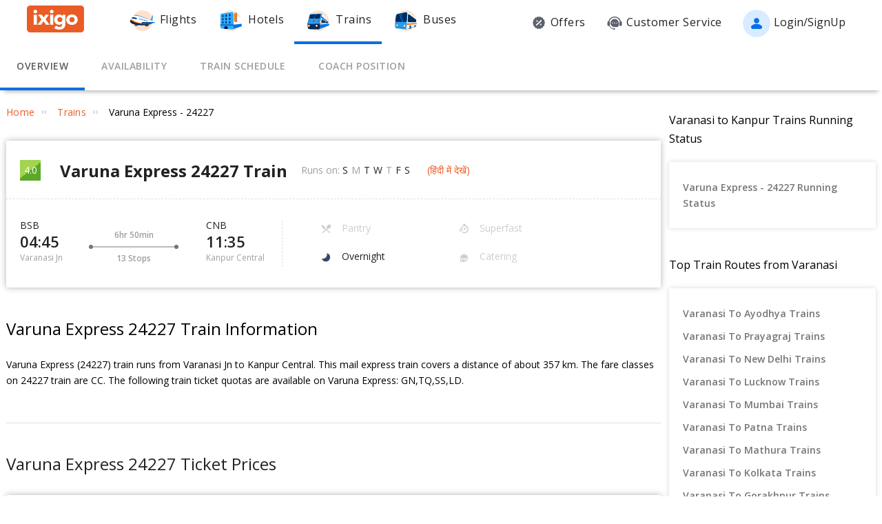

--- FILE ---
content_type: text/html; charset=utf-8
request_url: https://www.ixigo.com/trains/24227
body_size: 46134
content:
<!DOCTYPE html>
<html lang="en">

<head>
    <title>24227 Varuna Express Train Route, Schedule, Time Table | Varanasi Jn (BSB) to Kanpur Central (CNB)</title>
<meta name="description" content="24227 Varuna Express train route and time table. Check 24227 train schedule from Varanasi Jn (BSB) to Kanpur Central (CNB) with coach position, seat layout & platform number." />


 


<meta name="viewport" content="width=device-width, initial-scale=1, minimum-scale=1, maximum-scale=5" />
<meta name="distribution" content="global" />
<link rel="canonical" href="https://www.ixigo.com/trains/24227" />
<link rel="icon" href="https://images.ixigo.com/image/upload/assured/1af444122b20c4fb663240ca17f7639d-qwkrj.png">

<meta http-equiv="X-UA-Compatible" content="IE=edge" />  
<meta property="fb:pages" content="17705588269" />


<meta name="msvalidate.01" content="304648097885BBFEDBC2B3CCE5174B41" />	
<meta http-equiv="Content-Type" content="text/html; charset=utf-8" />

<meta name="msapplication-TileColor" content="#CCCCCC"/>
<meta name="msapplication-TileImage" content="https://www.ixigo.com/img/icons/ixigo_75x75.png?v1.0"/>

<meta name="verification" content="014f641ac0aa570bffc9658c90a3faf1" />



	<meta http-equiv="Content-Language" content="en" />


<meta name="msApplication-ID" content="326fb58c-85ad-4228-95c9-5c1733732599" />
<meta name="msApplication-PackageFamilyName" content="ixigo.ixigoTravel_5cnf0vs0fv58w" />

<meta name="verify-v1" content="lc39he+IeQJNv9zH1+EXWs61M3cUlNTQwx2Nvzm/7OE=" />
<meta name="verify-v1" content="qGPuBpVqf/vzU/sIoo1XVYiN7coNvaA3qGqfMCQklZI=" />

<!-- Facebook Meta -->
<meta property="fb:app_id" content="183011845164105" />
<meta property="og:type" content="website" />
<meta property="og:title" content="24227 Varuna Express Train Route, Schedule, Time Table | Varanasi Jn (BSB) to Kanpur Central (CNB)" />
<meta property="og:description" content="24227 Varuna Express train route and time table. Check 24227 train schedule from Varanasi Jn (BSB) to Kanpur Central (CNB) with coach position, seat layout & platform number." />

<meta property="og:url" content="https://www.ixigo.com/trains/24227" />

<meta property="og:image" content="https://images.ixigo.com/image/upload/assured/1af444122b20c4fb663240ca17f7639d-qwkrj.png" />

<!-- Twitter Meta -->
<meta name="twitter:card" content="summary" />
<meta name="twitter:site" content="@ixigo" />
<meta name="twitter:title" content="24227 Varuna Express Train Route, Schedule, Time Table | Varanasi Jn (BSB) to Kanpur Central (CNB)" />
<meta name="twitter:description" content="24227 Varuna Express train route and time table. Check 24227 train schedule from Varanasi Jn (BSB) to Kanpur Central (CNB) with coach position, seat layout & platform number." />
<meta name="twitter:image" content="https://images.ixigo.com/image/upload/assured/1af444122b20c4fb663240ca17f7639d-qwkrj.png" />


<link rel="manifest" href="/manifest.json" />
<link rel="profile" href="http://microformats.org/profile/hcalendar" />
        <meta name="robots" content="index, follow" />
        <meta name="classification" content="Travel" />

        <style>
.breadcrumbs li a:focus,.c-btn:focus,.c-input-cntr .c-input,.c-select-cntr select,.flight-content-section a:focus,.qna-section a:focus,.rd-back,.rd-next,.u-link-sm:focus,.u-link:focus,.write-review-popup .comment-sec textarea:focus,a:focus,footer a:focus{outline:0}.c-btn .button-icon.left,.u-lfloat{float:left}.c-tooltip,.u-text-center{text-align:center}.radio-list-item,.u-disable-select{user-select:none;-khtml-user-select:none;-o-user-select:none}.radio-list-item,.rdtNext span,.rdtPrev span,.u-disable-select{-webkit-user-select:none;-moz-user-select:none}.checkbox-list-item,.counter-parent,.radio-list-item,.u-disable-select{-khtml-user-select:none}.u-nostyle-list,footer ul{list-style-type:none}.u-nostyle-list,.u-nostyle-list li{margin:0;padding:0}.c-tooltip,.u-box{border-radius:2px}.breadcrumbs li a,.u-cta,.u-link,.u-link-sm,footer a{letter-spacing:.3px}.u-animated{-webkit-animation-duration:.4s;animation-duration:.4s}@-webkit-keyframes fadeIn{0%{opacity:0}100%{opacity:1}}@keyframes fadeIn{0%{opacity:0}100%{opacity:1}}.u-fadeIn{-webkit-animation-name:fadeIn;animation-name:fadeIn}@-webkit-keyframes fadeOut{0%{opacity:1}100%{opacity:0}}@keyframes fadeOut{0%{opacity:1}100%{opacity:0}}.u-fadeOut{-webkit-animation-name:fadeOut;animation-name:fadeOut}@-webkit-keyframes slideInDown{from{-webkit-transform:translate3d(0,-100%,0);transform:translate3d(0,-100%,0);visibility:visible}to{-webkit-transform:translate3d(0,0,0);transform:translate3d(0,0,0)}}@keyframes slideInDown{from{-webkit-transform:translate3d(0,-100%,0);transform:translate3d(0,-100%,0);visibility:visible}to{-webkit-transform:translate3d(0,0,0);transform:translate3d(0,0,0)}}.c-input-cntr.c-input-mobile.error .material-underline,.c-input-cntr.error .material-underline,.c-input-cntr.phone-email-input.error .material-underline,.grecaptcha-badge,.rd-day-concealed{visibility:hidden}.u-slideInDown{-webkit-animation-name:slideInDown;animation-name:slideInDown}@-webkit-keyframes slideOutUp{from{-webkit-transform:translate3d(0,0,0);transform:translate3d(0,0,0)}to{visibility:hidden;-webkit-transform:translate3d(0,-100%,0);transform:translate3d(0,-100%,0)}}@keyframes slideOutUp{from{-webkit-transform:translate3d(0,0,0);transform:translate3d(0,0,0)}to{visibility:hidden;-webkit-transform:translate3d(0,-100%,0);transform:translate3d(0,-100%,0)}}.u-slideOutUp{-webkit-animation-name:slideOutUp;animation-name:slideOutUp}@keyframes spin{0%{transform:rotate(0)}100%{transform:rotate(359deg)}}@keyframes left-right{0%{left:0}100%{left:100%}}@-webkit-keyframes loading_bouncedelay{0%,100%,80%{-webkit-transform:scale(0);-ms-transform:scale(0);transform:scale(0)}40%{-webkit-transform:scale(1);-ms-transform:scale(1);transform:scale(1)}}@keyframes loading_bouncedelay{0%,100%,80%{-webkit-transform:scale(0);-ms-transform:scale(0);transform:scale(0)}40%{-webkit-transform:scale(1);-ms-transform:scale(1);transform:scale(1)}}*{box-sizing:border-box;-moz-box-sizing:border-box}html{height:100%;position:relative!important}body{background-color:#f2f2f2}body #content{min-width:1280px}.u-pos-fixed{position:fixed!important}.u-pos-rel,.u-triangle-up{position:relative!important}.u-pos-abs{position:absolute!important}.u-b{display:block!important}.u-fb{display:flex!important}.u-v-align-middle{vertical-align:middle}.c-input-cntr.phone-email-input .c-input-country-code,.c-input-cntr.phone-email-input input.c-input{vertical-align:bottom;border-bottom:1px solid rgba(0,0,0,.12)}.u-v-align-bottom{vertical-align:bottom}.u-v-align-top{vertical-align:top}.u-font-w-regular{font-weight:400}.u-font-w-semi-bold{font-weight:600}.u-font-w-bold{font-weight:800}.u-uppercase{text-transform:uppercase}.u-clear{clear:both;width:100%;height:1px}.u-capitalize{text-transform:capitalize}.u-lowercase{text-transform:lowercase}.u-text-ellipsis{overflow:hidden;text-overflow:ellipsis;white-space:nowrap}.login-container .content-section .main-interface .ixigo-login,.u-text-left{text-align:left}.u-text-right{text-align:right}.u-overflow-hidden{overflow:hidden!important}.u-notransform{-webkit-transform:none!important;-moz-transform:none!important;-o-transform:none!important;-ms-transform:none!important;transform:none!important}.u-triangle-up{width:0;height:0;border-left:10px solid transparent;border-right:10px solid transparent;border-bottom:18px solid #D50000;top:2px}.u-triangle-up:before{position:absolute!important;content:"!";color:#fff;font-weight:bolder;left:-2px;top:5px}.u-link,.u-link-sm{color:#EC5B24;font-size:14px;text-transform:uppercase;font-weight:600;cursor:pointer;text-decoration:none}.u-link-sm:hover,.u-link:hover{color:#FD775D}.u-link-sm.disabled,.u-link.disabled{cursor:default;color:#C5C5C5}.dropdown-list .dropdown-list-item,.u-nostyle-link,.u-nostyle-link:hover,.u-nostyle-link:visited{color:inherit;text-decoration:none}.u-link-sm{text-transform:none}.u-box{box-shadow:0 0 10px rgba(0,0,0,.3);background-color:#FFF}.u-box .u-box-header{padding:10px 25px;background:#FEF9F7;color:rgba(0,0,0,.87);font-weight:500;font-size:16px}.u-box .u-box-result,.u-cta{font-size:14px;cursor:pointer}.u-box .u-box-result{padding:10px}.u-layout-2-col{width:1280px;margin:0 auto}.u-layout-2-col .u-layout-col-1{width:980px;padding-right:30px;margin:0 auto;vertical-align:top}.u-layout-2-col .u-layout-col-2{width:300px;vertical-align:top}.max-container-width{width:1280px;margin:0 auto}@media screen and (max-width:1280px){.u-layout-2-col{width:1262px;margin:0 auto}.u-layout-2-col .u-layout-col-1{width:962px;padding-right:12px;margin:0 auto;vertical-align:top}.u-layout-2-col .u-layout-col-2{width:300px;vertical-align:top}.max-container-width{width:1262px}}.u-overflow-ellipsis{overflow:hidden;text-overflow:ellipsis;white-space:nowrap}.u-cta{font-weight:600;color:#EC5B24}.u-cta:hover{color:#FD775D}.u-interpunct{width:4px;height:4px;margin:2px 7px;border-radius:4px;background:rgba(0,0,0,.87);display:inline-block;vertical-align:middle}.u-disable-state{background:rgba(0,0,0,.1);position:relative;border-radius:5px;overflow:hidden}.u-disable-state:before{content:" ";display:block;background:linear-gradient(to right,#e6e6e6,rgba(255,255,255,.5),#e6e6e6);background:-webkit-linear-gradient(right,#e6e6e6,rgba(255,255,255,.5),#e6e6e6);background:-o-linear-gradient(right,#e6e6e6,rgba(255,255,255,.5),#e6e6e6);background:-moz-linear-gradient(right,#e6e6e6,rgba(255,255,255,.5),#e6e6e6);position:absolute;top:0;bottom:0;width:50px;left:0;-webkit-animation:left-right 1s linear infinite;animation:left-right 1s linear infinite}.u-curtain{position:fixed;z-index:1050;top:0;right:0;bottom:0;left:0;background-color:rgba(0,0,0,.8)}.u-above-curtain,.u-tooltip-wrapper{position:relative}.u-above-curtain{z-index:1051}.c-tooltip,.dd-arrow,.dropdown-list{position:absolute}.u-rotate-90{-webkit-transform:rotate(90deg);-moz-transform:rotate(90deg);-ms-transform:rotate(90deg);-o-transform:rotate(90deg);transform:rotate(90deg)}.u-rotate-180{-webkit-transform:rotate(180deg);-moz-transform:rotate(180deg);-ms-transform:rotate(180deg);-o-transform:rotate(180deg);transform:rotate(180deg)}.u-rotate-270{-webkit-transform:rotate(270deg);-moz-transform:rotate(270deg);-ms-transform:rotate(270deg);-o-transform:rotate(270deg);transform:rotate(270deg)}.u-cstm-scroll::-webkit-scrollbar{width:7px}.u-cstm-scroll::-webkit-scrollbar-thumb{background-color:#E1E1E1;border-radius:7px}.u-cstm-scroll.u-cstm-scroll-hover::-webkit-scrollbar-thumb{display:none}.u-cstm-scroll.u-cstm-scroll-hover:hover::-webkit-scrollbar-thumb{display:block}.ixigo-money-gradient{background:#721053;background:-webkit-linear-gradient(45deg,#721053,#AD2E41);background:-o-linear-gradient(45deg,#721053,#AD2E41);background:-moz-linear-gradient(45deg,#721053,#AD2E41);background:linear-gradient(45deg,#721053,#AD2E41)}.grecaptcha-badge{opacity:0}.mt-10{margin-top:10px!important}.p-0{padding:0!important}body{padding:0;margin:0}body .container-12{width:960px!important}.container{padding:10px 0}.container-12{width:100%;margin:0 auto;font-size:0;padding:0 12px}.container-12 .row{display:block;margin:10px -12px}.container-12 .row .col-1,.container-12 .row .col-10,.container-12 .row .col-11,.container-12 .row .col-12,.container-12 .row .col-2,.container-12 .row .col-3,.container-12 .row .col-4,.container-12 .row .col-5,.container-12 .row .col-6,.container-12 .row .col-7,.container-12 .row .col-8,.container-12 .row .col-9{display:inline-block;margin-left:12px;margin-right:12px}.container-12 .row .col-1{width:56px}.container-12 .row .col-2{width:136px}.container-12 .row .col-3{width:216px}.container-12 .row .col-4{width:296px}.container-12 .row .col-5{width:376px}.container-12 .row .col-6{width:456px}.container-12 .row .col-7{width:536px}.container-12 .row .col-8{width:616px}.container-12 .row .col-9{width:696px}.container-12 .row .col-10{width:776px}.container-12 .row .col-11{width:856px}.container-12 .row .col-12{width:936px}body{font:14px/1.7 "Open Sans",Helvetica,Arial,sans-serif}h1{font-size:32px}h2{font-size:24px}.c-tooltip,h5{font-size:12px}h6{font-size:10px}h1,h2,h3,h4,h5,h6{font-weight:400}ol{list-style:decimal}ul{list-style:disc}li{margin-left:30px}address,dl,fieldset,figure,h1,h2,h3,h4,h5,h6,hr,ol,p,pre,table,ul{margin-bottom:20px}.nav-list-item{font-size:14px;font-weight:600;letter-spacing:.5px;color:rgba(0,0,0,.38);padding:13px 24px;cursor:pointer;border-bottom:solid 4px transparent}.nav-list-item.selected,.nav-list-item:hover{color:rgba(0,0,0,.64)}.nav-list .nav-list-item.selected{border-bottom:solid 4px #0770E4!important}.nav-item-tooltip{width:200px;z-index:10}.dropdown-list{z-index:10;background-color:#FAFAFA;padding:0;letter-spacing:.5px;font-size:14px;-webkit-transition:display .2s;transition:display .2s}.dropdown-list .dropdown-list-item{display:inline-block!important;color:rgba(0,0,0,.87);padding:5px 20px;width:100%;cursor:pointer;border-left:solid 3px transparent}.dropdown-list .dropdown-list-item:hover,.dropdown-list .dropdown-list-item:visited{text-decoration:none;color:inherit}.dropdown-list .dropdown-list-item.selected,.dropdown-list .dropdown-list-item:hover{border-left:solid 3px #EC5B24;background:#FEF9F7}.dropdown-list .dropdown-list-item.disabled{color:#C5C5C5!important;cursor:default}.c-btn,.c-btn:hover,.c-tooltip{color:#FFF}.dropdown-list .dropdown-list-item.disabled:hover{border-left:solid 3px transparent!important;background:0 0!important}.dd-arrow{width:0;height:0;border-left:5px solid transparent;border-right:5px solid transparent;border-top:6px solid rgba(0,0,0,.38)}.dd-arrow.up,header .dd-arrow.up{border-top:none}.dd-arrow.up{border-bottom:6px solid rgba(0,0,0,.38)}.u-tooltip-wrapper:hover .c-tooltip{display:block}.c-tooltip{display:none;background-color:#000;padding:6px}.c-tooltip.left{top:50%;transform:translateY(-50%);-moz-transform:translateY(-50%);-webkit-transform:translateY(-50%);right:110%;right:calc(100% + 10px);right:-webkit-calc(100% + 10px);right:-moz-calc(100% + 10px)}.c-tooltip.right{top:50%;transform:translateY(-50%);-moz-transform:translateY(-50%);-webkit-transform:translateY(-50%);left:110%;left:calc(100% + 10px);left:-webkit-calc(100% + 10px);left:-moz-calc(100% + 10px)}.c-tooltip.right .tip{position:absolute!important;top:calc(50% - 8px);top:-webkit-calc(50% - 8px);top:-moz-calc(50% - 8px);left:-19px;width:27px;height:12px;overflow:hidden;transform:rotate(-90deg);-webkit-transform:rotate(-90deg)}.c-tooltip.right .tip:after{content:"";position:absolute!important;top:5px;left:5px;width:14px;height:14px;background:#000;transform:rotate(45deg);-webkit-transform:rotate(-45deg)}.c-tooltip.bottom{left:50%;transform:translateX(-50%);-moz-transform:translateX(-50%);-webkit-transform:translateX(-50%);top:110%;top:calc(100% + 10px);top:-webkit-calc(100% + 10px);top:-moz-calc(100% + 10px)}.c-tooltip.bottom .tip{border-bottom:8px solid #000;border-right:10px solid transparent;border-left:10px solid transparent;border-top:0;content:" ";display:block;position:absolute;top:-6px;left:calc(50% - 20px);left:-webkit-calc(50% - 20px);left:-moz-calc(50% - 20px)}.c-tooltip.top{left:50%;transform:translateX(-50%);-moz-transform:translateX(-50%);-webkit-transform:translateX(-50%);bottom:110%;bottom:calc(100% + 10px);bottom:-webkit-calc(100% + 10px);bottom:-moz-calc(100% + 10px)}button::-moz-focus-inner{border:0}.c-btn{background-color:#EC5B24;padding:10px 14px;height:40px;border-radius:2px;border:none;width:100%;box-shadow:1px 1px 3px rgba(0,0,0,.3);position:relative}.c-btn.disabled{background-color:#E1E1E1;cursor:default;color:#C5C5C5}.c-btn.secondary{background-color:#FFF;color:#EC5B24;border:1px solid #EC5B24;box-shadow:none}.c-btn.secondary:hover{color:#FFF;background-color:#EC5B24}.c-btn .button-icon.right{float:right}.c-btn .u-ripple{position:absolute;top:0;left:0;width:100%;height:100%;overflow:hidden;background:0 0}.c-btn .u-ripple.is-active .u-ripple-circle{animation:ripple .35s ease-in;-webkit-animation:ripple .35s ease-in}.c-btn .u-ripple-circle{position:absolute;top:50%;left:50%;-ms-transform:translate(-50%,-50%);-webkit-transform:translate(-50%,-50%);transform:translate(-50%,-50%);opacity:0;width:0;height:0;border-radius:50%;background:rgba(255,255,255,.45)}@keyframes ripple{0%{opacity:0}25%{opacity:1}100%{width:200%;padding-bottom:200%;opacity:0}}@-webkit-keyframes ripple{0%{opacity:0}25%{opacity:1}100%{width:200%;padding-bottom:200%;opacity:0}}.c-input-cntr.phone-email-input{border-bottom:0}.c-input-cntr.phone-email-input .c-phone-email-input-wrapper{width:100%;-webkit-transition-timing-function:ease-in-out;transition:width .2s;transition-timing-function:ease-in-out}.c-input-cntr.phone-email-input .c-country-code-wrapper{width:0;overflow:hidden;-webkit-transition-timing-function:ease-in-out;transition:width .2s;transition-timing-function:ease-in-out}.c-input-cntr.phone-email-input.is-phone .c-country-code-wrapper{width:42px}.c-input-cntr.phone-email-input.is-phone .c-country-code-wrapper.dd-visible{overflow:initial}.c-input-cntr.phone-email-input.is-phone .c-phone-email-input-wrapper{width:calc(100% - 52px);padding-left:10px}.c-input-cntr.phone-email-input .c-input-country-code{display:inline-block!important;position:relative!important;cursor:pointer;width:42px;line-height:1.3}.c-input-cntr.phone-email-input .c-input-country-code .list{max-height:200px;width:340px;overflow-y:scroll}.c-input-cntr.phone-email-input .c-input-country-code .dd-icon{position:absolute!important;right:0;bottom:5px;font-size:5px;color:rgba(0,0,0,.64)}.c-input-cntr.phone-email-input .material-underline{position:relative!important;top:2px;display:block;width:100%}.c-input-cntr.phone-email-input .material-underline:after,.c-input-cntr.phone-email-input .material-underline:before{content:'';height:2px;width:0;bottom:1px;position:absolute!important;background:#EC5B24;-webkit-transition:.2s ease all;transition:.2s ease all}.c-input-cntr.phone-email-input .material-underline:before{left:50%}.c-input-cntr.phone-email-input .material-underline:after{right:50%}.c-input-cntr.phone-email-input.error .c-input-country-code,.c-input-cntr.phone-email-input.error input.c-input{border-bottom-color:#D50000}.c-input-cntr.phone-email-input.focus input.c-input~.material-underline:after,.c-input-cntr.phone-email-input.focus input.c-input~.material-underline:before{width:50%}.login-popup .c-popup .popup-content{width:750px}.login-container .creative-section{float:left;font-size:0;background-color:#EC5B24}.login-container .creative-section .creative-section-image{width:300px}.login-container .content-section{float:right;width:450px;padding:20px 50px;position:relative;height:600px}.login-container .content-section .brand-icon{width:72px}.login-container .content-section .heading{font-size:24px;line-height:1;margin:25px 0;color:rgba(0,0,0,.87)}.login-container .content-section .heading .small{font-size:19px}.login-container .content-section .alt-view-link{text-align:right;color:rgba(0,0,0,.38);font-weight:400;font-size:12px}.login-container .content-section .alt-view-link span{color:#EC5B24;cursor:pointer;margin-left:5px}.login-container .content-section .back-arrow{position:relative!important;top:-16px;cursor:pointer}.login-container .content-section .back-arrow .back-icon{display:inline-block!important;-webkit-transform:rotate(180deg);transform:rotate(180deg);font-size:14px;color:rgba(0,0,0,.87)}.login-container .content-section .forgot-interface .form-error-msg,.login-container .content-section .main-interface .form-error-msg,.login-container .content-section .post-login-interface .form-error-msg,.login-container .content-section .signup-interface .form-error-msg,.login-container .content-section .success-signup-interface .form-error-msg,.login-container .content-section .update-interface .form-error-msg,.login-container .content-section .verify-interface .form-error-msg{font-size:12px;margin-bottom:20px;color:#D50000;position:relative;padding:5px 5px 5px 22px;background-color:rgba(255,0,0,.1);border-radius:3px}.login-container .content-section .forgot-interface .form-error-msg .ixi-icon-error,.login-container .content-section .main-interface .form-error-msg .ixi-icon-error,.login-container .content-section .post-login-interface .form-error-msg .ixi-icon-error,.login-container .content-section .signup-interface .form-error-msg .ixi-icon-error,.login-container .content-section .success-signup-interface .form-error-msg .ixi-icon-error,.login-container .content-section .update-interface .form-error-msg .ixi-icon-error,.login-container .content-section .verify-interface .form-error-msg .ixi-icon-error{position:absolute;left:5px;top:4px}.login-container .content-section .google-plus-icon{position:relative!important;top:-7px;left:-11px;width:38px;height:38px;background:url([data-uri])}.login-container .content-section input::placeholder{color:#C5C5C5}.login-container .content-section .ixigo-terms{font-size:12px;margin:20px 0 10px;color:rgba(0,0,0,.64)}.login-container .content-section .ixigo-terms a{color:#EC5B24;text-transform:lowercase;text-decoration:underline}.login-container .content-section .ixigo-terms a:hover{color:#FD775D}.login-container .content-section .reCaptcha-disclaimer{font-size:12px;color:rgba(0,0,0,.64);margin:10px 0}.login-container .content-section .reCaptcha-disclaimer a{color:#EC5B24}.login-container .content-section .reCaptcha-disclaimer a:hover{color:#FD775D}.login-container .content-section .main-interface .ixigo-login .login-email,.login-container .content-section .main-interface .ixigo-login .login-password{margin-top:30px;margin-bottom:5px}.login-container .content-section .main-interface .ixigo-login .login-email .input-label,.login-container .content-section .main-interface .ixigo-login .login-password .input-label{text-transform:initial}.login-container .content-section .main-interface .ixigo-login .reset-password{margin:25px 0}.login-container .content-section .main-interface .ixigo-login .reset-password a{color:#EC5B24;text-decoration:none;font-weight:400;font-size:12px;cursor:pointer}.login-container .content-section .main-interface .login-button{height:44px;margin-top:40px}.login-container .content-section .main-interface .login-button button{height:100%;width:100%;font-weight:400;text-transform:none}.login-container .content-section .main-interface .or{text-align:center;margin:25px 0}.login-container .content-section .main-interface .login-options .facebook-login,.login-container .content-section .main-interface .login-options .facebook-login-loader{margin-right:10%}.login-container .content-section .main-interface .login-options .facebook-login,.login-container .content-section .main-interface .login-options .google-login{display:inline-block!important;vertical-align:top;height:44px;width:45%}.login-container .content-section .main-interface .login-options .facebook-login .c-btn,.login-container .content-section .main-interface .login-options .google-login .c-btn{height:100%;width:100%;font-weight:400;text-transform:none}.login-container .content-section .main-interface .login-options .facebook-login .c-btn{background-color:#2553b4}.login-container .content-section .main-interface .login-options .facebook-login .c-btn .button-icon{position:relative!important;top:-2px;font-size:20px}.login-container .content-section .main-interface .login-options .google-login .c-btn{background-color:#4285f4}.login-container .content-section .main-interface .login-options .facebook-login-loader,.login-container .content-section .main-interface .login-options .google-login-loader{position:relative!important;display:inline-block!important;width:45%;height:44px;z-index:0}.login-container .content-section .main-interface .login-options .google-login{position:relative}.login-container .content-section .main-interface .login-options .google-login .google-login-btn{position:absolute;inset:0;opacity:0;z-index:1}.login-container .content-section .signup-interface .input-group{margin-bottom:30px;position:relative}.login-container .content-section .signup-interface .input-group .input-label,.login-container .content-section .signup-interface .input-group label{color:rgba(0,0,0,.64);font-size:12px;font-weight:400;text-transform:initial}.login-container .content-section .signup-interface .input-group .error-message{position:absolute;line-height:12px;width:100%;color:#D50000;font-size:12px;padding:5px 5px 5px 22px;background-color:rgba(255,0,0,.1);border-radius:3px}.login-container .content-section .signup-interface .input-group .error-message .ixi-icon-error{position:absolute;left:5px;top:4px}.login-container .content-section .signup-interface .prefix-group{display:inline-block!important;position:relative!important;vertical-align:bottom;cursor:pointer;width:42px;border-bottom:1px solid rgba(0,0,0,.12)}.login-container .content-section .signup-interface .prefix-group .list{width:85px;max-height:200px}.login-container .content-section .signup-interface .prefix-group .dd-icon{position:absolute!important;right:0;bottom:8px;font-size:5px;color:rgba(0,0,0,.64)}.login-container .content-section .signup-interface .name-input{display:inline-block!important;width:144px;margin-left:10px}.login-container .content-section .signup-interface .mobile-input{display:inline-block!important;width:294px;margin-left:10px}.login-container .content-section .verify-interface .input-group{margin:30px 0;position:relative}.login-container .content-section .verify-interface .input-group .elm{margin:30px 0 0}.login-container .content-section .verify-interface .resend-cta{display:inline-block!important;margin-top:15px;font-size:12px;cursor:pointer}.login-container .content-section .verify-interface .resend-cta .disabled{color:#C5C5C5}.login-container .content-section .verify-interface .resend-cta .link-text{color:#EC5B24}.login-container .content-section .verify-interface .label-text{font-size:12px;color:rgba(0,0,0,.38);line-height:1.7}.login-container .content-section .verify-interface .otp-input-wrapper{position:relative!important;line-height:40px}.login-container .content-section .verify-interface .otp-input-wrapper .otp-input-group{margin-top:5px}.login-container .content-section .verify-interface .otp-input-wrapper .otp-input-group .otp-input{display:inline-block!important;vertical-align:top;width:35px;margin-right:10px}.login-container .content-section .verify-interface .otp-input-wrapper .otp-input-group .otp-input .input-group{margin:0}.login-container .content-section .verify-interface .otp-input-wrapper .otp-input-group .otp-input input{font-size:28px;line-height:35px;text-align:center}.login-container .content-section .verify-interface .otp-input-wrapper .otp-input-group .otp-input input:-webkit-autofill{-webkit-box-shadow:0 0 0 30px #fff inset}.login-container .content-section .forgot-interface .input-group{margin:40px 0;position:relative}.login-container .content-section .post-login-interface .input-group,.login-container .content-section .update-interface .input-group{margin:30px 0 40px;position:relative}.login-container .content-section .post-login-interface .profile-info-wrapper .pf-image{display:inline-block!important;vertical-align:middle;font-size:0}.login-container .content-section .post-login-interface .profile-info-wrapper .pf-image img{width:50px;height:50px;border-radius:50px}.login-container .content-section .post-login-interface .profile-info-wrapper .pf-info{display:inline-block!important;vertical-align:middle;margin-left:10px}.login-container .content-section .post-login-interface .profile-info-wrapper .pf-info .user-name{font-weight:600;font-size:20px;color:rgba(0,0,0,.87);line-height:1.4}.login-container .content-section .post-login-interface .profile-info-wrapper .pf-info .sub-text{font-size:14px;color:rgba(0,0,0,.64)}.login-container .content-section .post-login-interface .reasonText{padding-top:15px;line-height:1.5;color:rgba(0,0,0,.64);font-size:14px}.login-container .content-section .post-login-interface .continue-cta{margin-top:80px}.login-container .content-section .success-signup-interface{width:350px;border-top:3px solid #EC5B24;padding:45px 25px;text-align:center}.login-container .content-section .success-signup-interface .header-text{font-size:20px;font-weight:600;color:rgba(0,0,0,.87)}.login-container .content-section .success-signup-interface .custom-message{letter-spacing:.4px;line-height:1.5;margin-top:5px}.login-container .content-section .success-signup-interface .success-symbol{height:80px}.login-popup.hide-creative .c-popup .popup-content{width:auto}.login-popup.hide-creative .login-container .creative-section{display:none}.login-popup.hide-creative .login-container .content-section{height:auto;padding:0;width:auto;min-width:350px}.pop-text{text-shadow:0 0 200px transparent;color:transparent;text-align:center;animation-name:textappear;animation-duration:3s;animation-iteration-count:2;padding:10px;box-shadow:1px 1px 3px rgba(0,0,0,.3);border-radius:5px}@keyframes textappear{0%,100%{color:#fff}10%,90%{color:rgba(0,0,0,.87)}}.header .header-search{position:absolute!important;top:0;right:110px;left:110px;bottom:0;border-bottom:3px solid #EC5B24;z-index:2}.header .header-search input{height:100%;padding-left:12px;font-size:25px!important;font-weight:300}.header .header-search .autocompleter-results.u-box{text-align:left}.header .header-search .c-auto-cmpltr,.header .header-search .c-auto-cmpltr .c-input-cntr{height:100%}.header .search-icon{display:inline-block!important;border:1px solid #fff;height:30px;width:30px;border-radius:50%;cursor:pointer}.header .right-nav{vertical-align:middle;line-height:1}header{background:0 0;height:64px}header .background-white{background-color:#FFF;width:100%;display:flex;justify-content:space-around;position:fixed;z-index:2;align-items:center}header .background-white.hide-prod{justify-content:space-between}header .background-white .left-wrapper.hide-prod{padding:15px 0 6px;margin-left:100px}header .background-white .right-wrapper.hide-prod{padding-top:20px;margin-right:100px}header .background-white .im{color:rgba(0,0,0,.87);position:relative;cursor:pointer;font-size:16px;padding:19px 15px 18px;font-weight:400}header .background-white .im .im-icon{vertical-align:bottom}header .background-white .im .price{background:#EC5B24;color:#FFF;font-size:10px;display:inline-block;padding:0 5px;border-radius:15px;position:absolute;left:5%;top:-1px;line-height:16px}header .background-white .im:hover{color:#EC5B24}header .hdr-logo{height:67px;padding-top:13px}header .header .nav-list .nav-list-item{padding:10px 15px;font-size:16px;font-weight:400;border-bottom:none}header .header .nav-list .nav-list-item .nav-item-icon{margin-right:5px;vertical-align:middle}header .header .currency-cntnr{position:relative;padding-right:15px;margin-right:20px;cursor:pointer}header .header .currency-cntnr .currency{display:inline-block!important}header .header .currency-cntnr .dd-arrow{top:7px;right:0}header .header .currency-list-wrapper{box-shadow:0 0 10px rgba(0,0,0,.3);border-radius:2px;position:absolute!important;top:30px;right:-45px;width:665px;z-index:10;background:#FFF;padding:5px;min-height:105px;height:105px;overflow-y:hidden;color:rgba(0,0,0,.87)}header .header .currency-list-wrapper .u-box-header{padding:10px 25px;background:#FEF9F7;color:rgba(0,0,0,.87);font-weight:500;font-size:16px}header .header .currency-list-wrapper .u-box-result{padding:10px;cursor:pointer;font-size:14px}header .header .currency-list-wrapper.expanded{overflow-y:auto!important;width:680px}header .header .currency-list-wrapper .tip{width:0;height:0;border-left:50px solid transparent;border-right:50px solid transparent;border-bottom:100px solid red}header .header .currency-list-wrapper .list-item{display:inline-block!important;text-align:center;cursor:pointer}header .header .currency-list-wrapper .list-item.selected,header .header .currency-list-wrapper .list-item:hover{background-color:#FEF9F7;font-weight:800;color:#EC5B24}header .header .currency-list-wrapper .popular-list{padding:5px 5px 0}header .header .currency-list-wrapper .popular-list .list-item{width:129px;padding:15px;font-size:16px}header .header .currency-list-wrapper .popular-list .list-item div{display:inline-block!important;vertical-align:middle}header .header .currency-list-wrapper .popular-list .list-item .separator{margin:0 10px}header .header .currency-list-wrapper .popular-list .list-item .symbol{font-size:12px}header .header .currency-list-wrapper .divider{position:relative!important;border-top:1px dashed rgba(0,0,0,.12);margin:15px 15px 0}header .header .currency-list-wrapper .divider .toggle-list{position:relative!important;display:inline-block!important;top:-12px;left:275px;background-color:#FFF;padding:0 10px;cursor:pointer;font-weight:600;color:rgba(0,0,0,.87)}header .header .currency-list-wrapper .divider .toggle-list .icon{display:inline-block!important;-webkit-transform:rotate(90deg);transform:rotate(90deg);font-size:10px;margin-left:5px;transition-duration:.3s}header .header .currency-list-wrapper .divider .toggle-list .icon.rotate{-webkit-transform:rotate(-90deg);transform:rotate(-90deg)}header .header .currency-list-wrapper .other-list{padding:0 5px}header .header .currency-list-wrapper .other-list .list-item{width:80px;padding:10px;font-size:14px}header .header .right-nav-wrapper{padding:0 15px;font-weight:400;position:relative}header .header .right-nav-wrapper .user-more-info{color:rgba(0,0,0,.87);background:#FFF;position:absolute;top:40px;left:15px;width:200px;box-shadow:0 1px 5px rgba(0,0,0,.2);z-index:3}header .header .right-nav-wrapper .user-more-info.open{display:block}header .header .right-nav-wrapper .user-more-info.close{display:none}header .header .right-nav-wrapper .user-more-info:before{width:0;height:0;position:absolute;content:" ";right:30px;top:-10px}header .header .right-nav-wrapper .user-more-info .item{line-height:20px;cursor:pointer;padding:15px}header .header .right-nav-wrapper .user-more-info .item:hover{background:#FEF9F7;border-left-color:#EC5B24}header .header .right-nav-wrapper .user-more-info .wallet-balance{float:right;margin-left:5px;color:#EC5B24}header .header .right-nav-wrapper .user-more-info .wallet-balance.u-disable-state{width:70px;height:10px;margin-top:5px}header .header .right-nav-wrapper .user-more-info .wallet-balance .c-price-display .icon{margin-top:-.15em}header .header .right-nav-wrapper .user-more-info .wallet-balance.NA{color:rgba(0,0,0,.87)}header .header .right-nav-wrapper .user-more-info .tip{position:absolute!important;top:-12px;right:0;width:30px;height:14px;overflow:hidden}header .header .right-nav-wrapper .user-more-info .tip:after{content:"";position:absolute!important;top:5px;left:5px;width:17px;height:17px;background:#fff;transform:rotate(45deg);-webkit-transform:rotate(45deg);box-shadow:-1px -1px 10px -2px rgba(0,0,0,.3)}header .header .right-nav-wrapper .user-login{display:inline-block!important;height:40px;width:40px;border-radius:50%;cursor:pointer;overflow:hidden;font-size:28px;vertical-align:middle}header .header .right-nav-wrapper .user-login img{height:100%;width:100%}header .header .right-nav-wrapper .login-txt{margin-left:5px}header .header .right-nav-wrapper .user-info{font-size:16px;cursor:pointer}header .header .right-nav-wrapper .user-name{margin-left:10px}header .header .right-nav-wrapper .user-name:hover{color:#EC5B24}header .header .right-nav-wrapper .ixigo-money{background:#dc3532;color:#FFF;font-size:10px;display:inline-block;padding:0 5px;border-radius:15px;position:absolute;left:20%;top:-8px;line-height:16px}header .header .right-nav-wrapper .arrow,header .header .right-nav-wrapper .arrow-down,header .header .right-nav-wrapper .arrow-up{color:#EC5B24;display:inline-block;font-size:12px;margin-left:10px}header .header .right-nav-wrapper .arrow,header .header .right-nav-wrapper .arrow-down{transform:rotate(90deg)}header .header .right-nav-wrapper .arrow-up{transform:rotate(270deg)}header .ixigo-logo-cntr{margin-right:50px}header .nav-more-item{padding-right:15px}header .nav-more-item .dropdown-list{left:-60px;width:165px;top:32px}header .nav-more-item .dd-arrow{top:8px;right:15px}header .one-tap-login-popup .popup-content{width:600px;padding:40px 30px;text-align:center}header .one-tap-login-popup .popup-content .icon{font-size:65px;line-height:65px;margin-right:15px}header .one-tap-login-popup .popup-content .status-text{display:inline-block!important;width:-moz-calc(100% - 81px);width:-o-calc(100% - 81px);width:-webkit-calc(100% - 81px);width:calc(100% - 81px);text-align:left;font-size:24px;line-height:34px;font-weight:600}header .one-tap-login-popup.success{color:#559B09}header .one-tap-login-popup.error{color:#D50000}header.purple-header{background:#721053;background:-webkit-linear-gradient(45deg,#721053,#AD2E41);background:-o-linear-gradient(45deg,#721053,#AD2E41);background:-moz-linear-gradient(45deg,#721053,#AD2E41);background:linear-gradient(45deg,#721053,#AD2E41)}header.purple-header .header .nav-list-item,header.purple-header .header .right-nav-wrapper{color:#FFF}header.purple-header .header .dd-arrow{border-top-color:#FFF}header.purple-header .header .dd-arrow.up{border-bottom-color:#FFF}header.white-header{background:#FFF}header.white-header .header .nav-list-item,header.white-header .header .right-nav-wrapper{color:rgba(0,0,0,.87)}header.white-header .header .dd-arrow{border-top-color:rgba(0,0,0,.87)}header.white-header .header .dd-arrow.up{border-bottom-color:rgba(0,0,0,.87)}header.transparent-header .header .right-nav-wrapper{color:#FFF}header.transparent-header .header .nav-list-item{padding:19px 30px 10px;color:rgba(255,255,255,.6)}header.transparent-header .header .nav-list-item.selected{color:#FFF;font-weight:600}header.transparent-header .header .nav-list-item:hover{color:#FFF}header.transparent-header .header .dd-arrow{border-top-color:rgba(255,255,255,.6)}header.transparent-header .header .dd-arrow.up{border-bottom-color:rgba(255,255,255,.6)}header.transparent-header .header .dd-arrow:hover{border-bottom-color:#FFF;border-top-color:#FFF}.c-card{border:1px solid #e7e7e7;width:320px;cursor:pointer;border-radius:2px;overflow:hidden;text-decoration:none;vertical-align:top;display:inline-block;background:#fff;transition:all .3s cubic-bezier(.25,.8,.25,1)}.c-card:hover{box-shadow:0 0 5px rgba(0,0,0,.15)}.c-card .disabled-card{background:rgba(0,0,0,.1)}.c-card .card-header{width:100%;height:190px;background-size:cover}.c-card .card-header img{width:100%;height:100%}.c-card .card-content{height:80px;padding:16px 20px}.c-card .card-content .card-content-section{width:50%}.c-card .card-content .card-info{height:12px;width:75%}.c-card .card-content .card-info-bottom{margin-top:20px}.c-card .card-content .rupee-icon{font-size:14px}.c-card .card-content .card-title{overflow:hidden;text-overflow:ellipsis;white-space:nowrap;font-size:14px;color:rgba(0,0,0,.87);line-height:20px;font-weight:600}.c-card .card-content .card-text{font-size:14px;color:rgba(0,0,0,.64);margin-top:10px;line-height:20px}.c-card .card-content .city-cntr{text-overflow:ellipsis}.c-card .card-content .flight-card-detail{font-size:0}.c-card .card-content .flight-card-detail .right-arrow{font-size:11px;line-height:28px;vertical-align:bottom}.c-card .card-content .flight-card-detail .city-airport-cntr.city-airport-cntr,.c-card .card-content .flight-card-detail .city-airport-cntr.price-date-cntr,.c-card .card-content .flight-card-detail .price-date-cntr.city-airport-cntr,.c-card .card-content .flight-card-detail .price-date-cntr.price-date-cntr{font-size:16px}.c-card .card-content .flight-card-detail .city-airport-cntr,.c-card .card-content .flight-card-detail .price-date-cntr{width:50%}.c-card .card-content .flight-card-detail .city-airport-cntr.city-airport-cntr .city-cntr,.c-card .card-content .flight-card-detail .price-date-cntr.city-airport-cntr .city-cntr{color:rgba(0,0,0,.87);font-weight:600}.c-card .card-content .flight-card-detail .city-airport-cntr.city-airport-cntr .airport-cntr,.c-card .card-content .flight-card-detail .price-date-cntr.city-airport-cntr .airport-cntr{color:rgba(0,0,0,.38);font-weight:400}.c-card .card-content .flight-card-detail .city-airport-cntr.price-date-cntr .price-cntr,.c-card .card-content .flight-card-detail .price-date-cntr.price-date-cntr .price-cntr{color:rgba(0,0,0,.87);font-weight:600}.c-card .card-content .flight-card-detail .city-airport-cntr.price-date-cntr .price-cntr .text,.c-card .card-content .flight-card-detail .price-date-cntr.price-date-cntr .price-cntr .text{font-weight:400}.c-card .card-content .flight-card-detail .city-airport-cntr.price-date-cntr .price-cntr .price-link,.c-card .card-content .flight-card-detail .price-date-cntr.price-date-cntr .price-cntr .price-link{color:rgba(0,0,0,.87)}.c-card .card-content .flight-card-detail .city-airport-cntr.price-date-cntr .price-cntr .price-link .price-value,.c-card .card-content .flight-card-detail .price-date-cntr.price-date-cntr .price-cntr .price-link .price-value{padding-left:4px}.c-card .card-content .flight-card-detail .city-airport-cntr.price-date-cntr .price-cntr .icon,.c-card .card-content .flight-card-detail .price-date-cntr.price-date-cntr .price-cntr .icon{vertical-align:baseline}.c-card .card-content .flight-card-detail .city-airport-cntr.price-date-cntr .date-cntr,.c-card .card-content .flight-card-detail .price-date-cntr.price-date-cntr .date-cntr{color:rgba(0,0,0,.38);font-weight:400}.c-card .card-content .package-card-detail .duration-cntr.u-ib,.c-card .card-content .package-card-detail .price-cntr{width:50%;font-size:14px;color:rgba(0,0,0,.68)}.c-card .card-content .package-card-detail .price-cntr{text-align:right;margin-top:10px}.c-card.col-3 .card-header{height:215px}.c-input-cntr{position:relative!important;border-bottom:1px solid rgba(0,0,0,.12);height:100%;line-height:24px}.c-input-cntr .c-input{border:none;width:100%;height:100%;margin:0;border-radius:0;font-size:14px;line-height:25px;color:rgba(0,0,0,.87)}.c-input-cntr .c-input[disabled]{cursor:not-allowed!important;color:rgba(0,0,0,.38)}.c-input-cntr .input-label{font-size:12px;color:rgba(0,0,0,.38);transform:translate(0,0);transition-duration:.2s;cursor:text;height:23px;overflow:visible}.c-input-cntr .material-underline{position:relative!important;top:2px;display:block;width:100%}.c-input-cntr .material-underline:after,.c-input-cntr .material-underline:before{content:'';height:2px;width:0;bottom:1px;position:absolute!important;background:#EC5B24;-webkit-transition:.2s ease all;transition:.2s ease all}.c-input-cntr .material-underline:before{left:50%}.c-input-cntr .material-underline:after{right:50%}.c-input-cntr.animate .input-label{transform:translate(8.3%,25px) scale(1.16666667)}.c-input-cntr .error-message{position:absolute!important;display:none;line-height:14px;width:100%;color:#D50000;font-size:12px;padding:5px 5px 5px 22px;background-color:rgba(255,0,0,.1);border-radius:3px}.c-input-cntr .error-message .ixi-icon-error{position:absolute!important;left:5px;top:4px}.c-input-cntr.error{border-bottom-color:#D50000!important}.c-input-cntr.error .error-message{display:block}.c-input-cntr.error .input-label{color:#D50000!important;transform:translate(0,0);font-size:12px}.c-input-cntr.focus .input-label{color:#EC5B24!important;transform:translate(0,0);font-size:12px}.c-input-cntr.focus .c-input~.material-underline:after,.c-input-cntr.focus .c-input~.material-underline:before{width:50%}.c-input-cntr.no-border{border-color:transparent!important}.c-auto-cmpltr{position:relative!important}.c-auto-cmpltr .autocompleter-results-caret:after,.c-auto-cmpltr .autocompleter-results-caret:before{width:0;height:0;position:absolute;content:" ";left:15px}.c-auto-cmpltr .autocompleter-results-caret:before{border-left:9px solid transparent;border-bottom:10px solid rgba(0,0,0,.1);border-right:9px solid transparent;top:-10px;margin-left:-2px}.c-auto-cmpltr .autocompleter-results-caret:after{border-left:7px solid transparent;border-bottom:7px solid #FFF;border-right:7px solid transparent;top:-7px;margin-left:0}.c-auto-cmpltr .autocompleter-results{position:absolute!important;font-size:0;left:0;right:0;box-shadow:0 0 10px rgba(0,0,0,.3);background-color:#FFF;z-index:9;margin-top:8px}.c-auto-cmpltr .autocompleter-results.u-cstm-scroll{overflow-y:auto;margin-top:5px}.c-auto-cmpltr .autocompleter-results .result-row{border-left:3px solid transparent}.c-auto-cmpltr .autocompleter-results .result-row.selected,.c-auto-cmpltr .autocompleter-results .result-row:hover{background-color:#F2F9FF;border-left-color:#0770E4}.c-auto-cmpltr .autocompleter-results .result-row.flight-airport .recent-search-icon{display:inline-block!important;vertical-align:middle;text-align:center;width:40px;margin-right:10px;font-size:22px;line-height:1;color:rgba(0,0,0,.64)}.c-auto-cmpltr .autocompleter-results .result-row.flight-airport .airport-code{display:inline-block!important;vertical-align:middle;width:40px;text-align:center;border:1px solid rgba(0,0,0,.64);margin-right:10px;font-size:12px;font-weight:300;line-height:16px;border-radius:2px;color:rgba(0,0,0,.64)}.c-auto-cmpltr .autocompleter-results .result-row.flight-airport .destination-icon{display:inline-block!important;vertical-align:middle;width:40px;text-align:center;margin-right:10px;font-size:12px;font-weight:300;line-height:16px;color:rgba(0,0,0,.64)}.c-auto-cmpltr .autocompleter-results .result-row.flight-airport .text-cntr{line-height:16px}.c-auto-cmpltr .autocompleter-results .result-row.flight-airport .text-cntr .city{font-size:14px;color:rgba(0,0,0,.87);overflow:hidden;text-overflow:ellipsis;white-space:nowrap;text-transform:capitalize}.c-auto-cmpltr .autocompleter-results .result-row.flight-airport .text-cntr .airport{font-size:12px;color:rgba(0,0,0,.64);overflow:hidden;text-overflow:ellipsis;white-space:nowrap}.c-auto-cmpltr .autocompleter-results .result-row.flight-airport .text-cntr .airport .interpunct{display:inline-block!important;vertical-align:middle;width:4px;height:4px;border-radius:4px;background-color:rgba(0,0,0,.64);margin:0 5px}.c-auto-cmpltr .autocompleter-results .result-row.flight-airport .text-cntr .city-row.show-nearby .city{display:inline-block!important;width:-moz-calc(100% - 115px);width:-o-calc(100% - 115px);width:-webkit-calc(100% - 115px);width:calc(100% - 115px);vertical-align:middle}.c-auto-cmpltr .autocompleter-results .result-row.flight-airport .text-cntr .city-row.show-nearby .nearby-city{display:inline-block!important;width:115px;text-align:right;overflow:hidden;text-overflow:ellipsis;white-space:nowrap;vertical-align:middle;font-size:12px;color:rgba(0,0,0,.64)}.c-auto-cmpltr .autocompleter-results .result-row.flight-airport .text-cntr.recent-search{display:inline-block!important;vertical-align:middle;width:-moz-calc(100% - 50px);width:-o-calc(100% - 50px);width:-webkit-calc(100% - 50px);width:calc(100% - 50px)}.c-auto-cmpltr .autocompleter-results .result-row.bus-recent-search .recent-search-icon,.c-auto-cmpltr .autocompleter-results .result-row.train-recent-search .recent-search-icon{display:inline-block!important;vertical-align:middle;text-align:center;width:40px;margin-right:10px;font-size:22px;line-height:1;color:rgba(0,0,0,.64)}.c-auto-cmpltr .autocompleter-results .result-row.bus-recent-search .text-cntr,.c-auto-cmpltr .autocompleter-results .result-row.train-recent-search .text-cntr{display:inline-block!important;vertical-align:middle;width:-moz-calc(100% - 50px);width:-o-calc(100% - 50px);width:-webkit-calc(100% - 50px);width:calc(100% - 50px);line-height:16px}.c-auto-cmpltr .autocompleter-results .result-row.bus-recent-search .text-cntr .city,.c-auto-cmpltr .autocompleter-results .result-row.train-recent-search .text-cntr .city{font-size:14px;color:rgba(0,0,0,.87);overflow:hidden;text-overflow:ellipsis;white-space:nowrap}.c-auto-cmpltr .autocompleter-results .result-row.bus-recent-search .text-cntr .date-class,.c-auto-cmpltr .autocompleter-results .result-row.train-recent-search .text-cntr .date-class{font-size:12px;color:rgba(0,0,0,.64);overflow:hidden;text-overflow:ellipsis;white-space:nowrap}.c-auto-cmpltr .autocompleter-results .result-row.hotels{text-transform:capitalize}.c-auto-cmpltr .autocompleter-results .result-row.hotels .hotel-name{font-size:14px;color:rgba(0,0,0,.87);width:100%}.c-auto-cmpltr .autocompleter-results .result-row.hotels .hotel-name .name{overflow:hidden;text-overflow:ellipsis;white-space:nowrap;max-width:75%}.c-auto-cmpltr .autocompleter-results .result-row.hotels .hotel-location{font-size:12px;color:rgba(0,0,0,.64);overflow:hidden;text-overflow:ellipsis;white-space:nowrap}.c-auto-cmpltr .autocompleter-results .result-row.hotels .hotel-location span:not(:last-child):after{content:', '}.c-auto-cmpltr .autocompleter-results .result-row.planner .icon-cntr{width:30px;height:30px;background-color:#FEF9F7}.c-auto-cmpltr .autocompleter-results .result-row.planner .text-cntr{margin-left:10px;font-size:14px;color:rgba(0,0,0,.87);overflow:hidden;text-overflow:ellipsis;white-space:nowrap;width:-moz-calc(100% - 50px);width:-o-calc(100% - 50px);width:-webkit-calc(100% - 50px);width:calc(100% - 50px)}.c-auto-cmpltr .autocompleter-results .result-row.planner .text-cntr .location{font-size:12px;color:rgba(0,0,0,.64)}.c-auto-cmpltr .autocompleter-results .result-row.planner .text-cntr .location span:first-child:before,.c-auto-cmpltr .autocompleter-results .result-row.planner .text-cntr .location span:not(:last-child):after{content:", "}.c-auto-cmpltr .autocompleter-results .result-row.bus-origin .city-name{font-size:14px;color:rgba(0,0,0,.87);overflow:hidden;text-overflow:ellipsis;white-space:nowrap}.c-auto-cmpltr .autocompleter-results .result-row.bus-origin .state-name{font-size:12px;color:rgba(0,0,0,.64);overflow:hidden;text-overflow:ellipsis;white-space:nowrap}.c-auto-cmpltr .autocompleter-results .result-row .tag-name{padding:2px 10px;background:#f6f6f6;border-radius:10px;text-align:center;border:1px solid #f0eeee;display:inline-block;font-size:12px}.c-auto-cmpltr .autocompleter-results .result-row:hover .tag-name{color:#EC5B24;border:1px solid #EC5B24;background:#FFF}.c-auto-cmpltr .autocompleter-results .error-msg-cnt{font-size:14px;color:#D50000;padding:10px;background-color:rgba(213,0,0,.1)}.c-auto-cmpltr .autocompleter-results .error-msg-cnt .error-icon,.c-auto-cmpltr .autocompleter-results .error-msg-cnt .error-msg{display:inline-block!important;vertical-align:middle}.c-auto-cmpltr .autocompleter-results .error-msg-cnt .error-msg{width:-moz-calc(100% - 16px);width:-o-calc(100% - 16px);width:-webkit-calc(100% - 16px);width:calc(100% - 16px);padding-right:5px;line-height:1.5;word-break:break-word}.c-auto-cmpltr .c-input{width:-moz-calc(100% - 20px);width:-o-calc(100% - 20px);width:-webkit-calc(100% - 20px);width:calc(100% - 20px)}.c-auto-cmpltr .clear-input{position:absolute;width:16px;height:16px;right:0;top:28px;cursor:pointer;font-size:10px;text-align:center;color:#AAA}.c-auto-cmpltr .clear-input.selected,.c-auto-cmpltr .clear-input:hover{color:#FFF}.radio-list-item{font-size:14px;letter-spacing:.5px;padding:5px;cursor:pointer}.radio-list-item .radio-button{width:20px;height:20px;border:2px solid rgba(0,0,0,.32);border-radius:50%;margin-top:2px}.radio-list-item .radio-button::before{width:10px;height:10px;display:block;content:'';position:absolute;margin:auto;border-radius:50%;top:3px;left:3px}.rd-container,.rd-container-train-a2b{margin-top:11px;box-shadow:0 0 7px rgba(0,0,0,.59);text-align:center}.radio-list-item .label{line-height:20px;margin-left:15px;top:1px}.radio-list-item.selected .radio-button{border-color:#EC5B24}.radio-list-item.selected .radio-button::before{background:#EC5B24}.radio-list-item.disabled{pointer-events:none;cursor:not-allowed}.radio-list-item.disabled .radio-button{border-color:rgba(0,0,0,.32)}.radio-list-item.disabled .radio-button::before{background:rgba(0,0,0,.32)}.checkbox-list-item{user-select:none;-o-user-select:none;-moz-user-select:none;-webkit-user-select:none;font-size:14px;letter-spacing:.5px;padding:5px;cursor:pointer}.checkbox-list-item .checkbox-button{width:20px;height:20px;border:2px solid rgba(0,0,0,.32);border-radius:3px;color:transparent;font-size:10px;text-align:center;overflow:hidden}.checkbox-list-item .checkbox-button .check-icon{position:absolute!important;left:1px}.checkbox-list-item .checkbox-button:before{content:'';position:absolute;top:50%;left:50%;width:150%;height:150%;border-radius:50%;background:#EC5B24;transform:translate(-50%,-50%) scale(0);-webkit-transform:translate(-50%,-50%) scale(0);transition-duration:.2s;-webkit-transition-duration:.2s}.checkbox-list-item .checkbox-button.selected{color:#FFF;border-color:#EC5B24;transition-duration:.35s;-webkit-transition-duration:.35s;animation-timing-function:ease-out;-webkit-animation-timing-function:ease-out;background:#EC5B24}.checkbox-list-item .checkbox-button.selected:before{transition-duration:.35s;-webkit-transition-duration:.35s;transform:translate(-50%,-50%) scale(1);-webkit-transform:translate(-50%,-50%) scale(1);animation-timing-function:ease-out;-webkit-animation-timing-function:ease-out}.checkbox-list-item.disabled{cursor:not-allowed;color:rgba(0,0,0,.38)}.checkbox-list-item.disabled .checkbox-button{border-color:rgba(0,0,0,.1)!important;background:rgba(0,0,0,.01)!important}.checkbox-list-item.disabled .checkbox-button:before{background-color:rgba(0,0,0,.1)!important}.rd-container,.rd-container-train-a2b{padding:15px 10px;background:#FFF;z-index:9}.checkbox-list-item.u-ib{margin-left:10px}.checkbox-list-item.u-ib:first-child{margin-left:0}.checkbox-list-item .label{line-height:20px;margin-left:10px;top:1px}.counter-parent{user-select:none;-o-user-select:none;-moz-user-select:none;-webkit-user-select:none;font-size:16px}.counter-parent span{border:1px solid rgba(0,0,0,.12);width:36px;height:26px;line-height:26px;text-align:center;cursor:pointer}.counter-parent span.counter-negative,.counter-parent span.counter-positive{font-size:26px;color:rgba(0,0,0,.64);line-height:22px;transition:all .3s}.counter-parent span.counter-negative:hover,.counter-parent span.counter-positive:hover{color:rgba(0,0,0,.87)}.counter-parent span.counter-disabled{color:rgba(0,0,0,.38);cursor:default}.counter-parent span.counter-disabled:hover{color:rgba(0,0,0,.38)}.rd-container{display:none;width:849px!important;border-radius:2px;border:none!important}.rd-container-train-a2b{display:none;width:390px!important;border-radius:2px;border:none!important;left:959px!important}.rd-month,.rd-time{display:inline-block}.rd-container-attachment{position:absolute}.rd-month{padding:0 24px;height:410px}.rd-month:first-child{padding-left:0}.rd-month:last-child{padding-right:0;border-left:1px dashed rgba(0,0,0,.12)}.rd-back,.rd-next{cursor:pointer;border:none;background:0 0;margin:0}.rd-back[disabled],.rd-next[disabled]{cursor:default;color:#ddd!important}.rd-back{float:left}.rd-day-body{cursor:pointer;text-align:center}.rd-day-selected,.rd-time-option:hover,.rd-time-selected{cursor:pointer;background-color:#333;color:#fff}.rd-day-next-month,.rd-day-prev-month{color:#999}.rd-day-disabled{cursor:default;color:#fcc}.rd-time{position:relative;margin-top:5px;min-width:80px}.rd-time-list{display:none;position:absolute;overflow-y:scroll;max-height:160px;left:0;right:0;background-color:#fff;color:#333}.u-ib,footer ul li{display:inline-block!important}.rd-time-option,.rd-time-selected{padding:5px}.u-hide{display:none!important}.u-rfloat{float:right}.u-not-visibile{visibility:hidden!important}.rd-container.extra-bottom{height:400px}.rd-container table{border-collapse:inherit;border-spacing:0}.rd-container th{padding:13px 13px 8px;font-size:12px;font-weight:500;color:rgba(0,0,0,.52)}.rd-container td{padding:0;width:55px;height:45px;text-align:center;font-size:13px;font-weight:100;font-weight:600;position:relative}.rd-container td.rd-day-selected{background:inherit}.rd-container.bg-white{background:#FFF!important}.rd-container td .day{line-height:32px;color:rgba(0,0,0,.87);font-size:14px}.rd-container td .day.has-info{position:absolute;top:0;left:0;right:0}.rd-container td .info{font-weight:400;font-size:10px;color:rgba(0,0,0,.52);position:absolute;top:24px;left:0;right:0;letter-spacing:.2px}.rd-container td .info .currency-icon{font-size:9px}.rd-container td.low .info{color:#54A902;letter-spacing:.6px;font-weight:600}.rd-container td.medium{border-color:#E7BE3A}.rd-container td.high .info{color:#D50000;letter-spacing:.6px;font-weight:600}.rd-month-label{font-size:16px;font-weight:600;color:rgba(0,0,0,.87)}.rd-date{position:relative}.rd-back,.rd-next{position:absolute;top:-7px;font-size:16px!important;padding:10px;color:rgba(0,0,0,.8)!important;width:40px;height:40px}.rd-back{left:5px}.rd-next{float:right;right:5px}.rd-container.cal-list-opened .rd-next{right:422px!important}.rd-container.cal-list-opened .rd-month:last-child{border-left:none}.rd-day-disabled .day,.rd-day-disabled .info{color:rgba(0,0,0,.2)!important}.rd-day-next-month,.rd-day-prev-month{visibility:hidden!important;border:0!important}.rd-container .cal-footer{padding:10px 0;font-size:0;position:absolute;bottom:0;right:9px;width:195px;z-index:9}.rd-container .cal-footer .cal-list-header{padding:15px;text-align:center;border-bottom:2px solid #eee;font-size:14px;color:rgba(0,0,0,.87);font-weight:600;text-transform:capitalize}.rd-container .cal-footer .cal-list-header .close-cal-list-btn{position:absolute;right:2px;padding:10px;top:8px}.rd-container .cal-footer .cal-disclaimer{position:absolute;left:-617px;font-size:12px;color:rgba(0,0,0,.52);top:16px}.rd-container .cal-footer .cal-list-cntr{width:100%;font-size:14px}.rd-container .cal-footer .cal-list-cntr .cal-list-btn{padding:3px 22px;margin:auto;cursor:pointer;text-align:right;font-weight:600;color:#1fb0de;text-transform:uppercase}.rd-container .cal-footer .cal-list-cntr .cal-list-btn .hl-icon{display:inline-block;vertical-align:middle;font-size:10px;margin-right:8px;-webkit-transform:rotate(180deg);transform:rotate(180deg)}.rd-container .cal-footer .cal-list-cntr .cal-list-btn .hl-text{display:inline-block;vertical-align:middle}.rd-container .cal-footer .cal-list-cntr .cal-list{position:absolute;top:-349px;width:410px;background:#FFF;z-index:9;right:-9px;overflow:hidden;cursor:pointer;box-shadow:-1px 0 5px #ddd;display:none}.rd-container .cal-footer .cal-list-cntr .cal-list .cal-list-body{overflow-y:auto;height:345px}.rd-container.cal-list-opened .cal-footer .cal-list-cntr .cal-list{display:block}.rd-container .cal-footer .cal-list-cntr .cal-list .cal-list-item{font-size:0;padding:12px 10px 0;text-align:left}.rd-container .cal-footer .cal-list-cntr .cal-list .cal-list-item .img-cntr{width:40px;vertical-align:middle;height:50px}.rd-container .cal-footer .cal-list-cntr .cal-list .cal-list-item .img-cntr img{width:30px;height:30px;border-radius:100%}.rd-container .cal-footer .cal-list-cntr .cal-list .cal-list-item .text-cntr{font-size:12px;width:85%;padding-bottom:15px;text-transform:capitalize;vertical-align:middle}.rd-container .cal-footer .cal-list-cntr .cal-list .cal-list-item .text-cntr .item-header{font-size:14px;font-weight:500;margin-bottom:5px;color:rgba(0,0,0,.87)}.rd-container .cal-footer .cal-list-cntr .cal-list .cal-list-item .text-cntr .item-header .price-cntr{float:right;font-size:12px}.rd-container .cal-footer .cal-list-cntr .cal-list .cal-list-item .text-cntr .item-header .price-cntr .currency-icon{font-size:10px}.rd-container .cal-footer .cal-list-cntr .cal-list .cal-list-item .text-cntr .item-body{color:rgba(0,0,0,.52)}.rd-container .cal-footer .cal-list-cntr .cal-list .cal-list-item .img-cntr .selected-item{display:none;font-size:20px;width:30px;height:30px;text-align:center;border-radius:20px;padding-top:6px;color:#fff;background:#1fb0de}.rd-container .cal-footer .cal-list-cntr .cal-list .cal-list-item.selected .img-cntr .selected-item{display:inline-block;font-size:12px}.rd-container .cal-footer .cal-list-cntr .cal-list .cal-list-item.selected .img-cntr img,.rd-container td.trip-endDate.highlighted-date:after,.rd-container td.trip-endDate.non-highlighted-date:after,.rd-container td.trip-startDate.non-highlighted-date:before{display:none}.rd-container td.trip-date{position:relative;background:#fcebe6!important;border-top:1px solid red!important;border-bottom:1px solid red!important;color:#fff!important}.rd-container td.trip-date.non-highlighted-date{background:0 0!important;border-color:rgba(151,151,151,.06)!important}.rd-container td.highlighted-date.start-of-month,.rd-container td.highlighted-date:first-child,.rd-container td.trip-startDate,td.rd-day-body.trip-date.start-of-month{border-left:1px solid red!important}.rd-container td.highlighted-date-last,.rd-container td.highlighted-date.end-of-month,.rd-container td.highlighted-date:last-child,.rd-container td.trip-endDate,td.rd-day-body.trip-date.end-of-month{border-right:1px solid red!important}.rd-container td.highlighted-date,.rd-container td.trip-date.highlighted-date{position:relative;background:#fcebe6!important;border-top:red!important;border-bottom:red!important;color:#fff!important}td.rd-day-body.highlighted-date.highlighted-date-no-top-border,td.rd-day-body.trip-date.no-top-border{border-top-color:transparent!important}.rd-container td.trip-date.trip-oneWay{border:1px solid red!important}.rd-container td.highlighted-date-first:before,.rd-container td.trip-startDate:before{border-top:8px solid transparent;border-bottom:8px solid transparent;top:-6px;width:0;height:0;content:" ";bottom:0;position:absolute;border-left:8px solid red;left:-2px;transform:rotate(225deg)}.rd-container td.highlighted-date-first{border-left:1px solid red!important}.rd-container td.highlighted-date-last:after,.rd-container td.trip-endDate:after{border-top:8px solid transparent;border-bottom:8px solid transparent;width:0;height:0;content:" ";position:absolute;border-right:8px solid red;right:-2px;bottom:-6px;transform:rotate(-135deg)}.rd-container:after,.rd-container:before{width:0;height:0;position:absolute;content:" "}.rd-container.arrow-animation:after,.rd-container.arrow-animation:before{-webkit-transition:margin .3s;transition:margin .3s}.rd-container:after{border-left:10px solid transparent;border-bottom:7px solid #FFF;border-right:10px solid transparent;top:-7px;margin-left:0}.rd-container:before{border-left:13px solid transparent;border-bottom:10px solid rgba(0,0,0,.15);border-right:13px solid transparent;top:-10px;margin-left:-3px}.rd-container.arrow-left:after{margin-left:-105px}.rd-container.arrow-left:before{margin-left:-108px}footer ul,footer ul li{margin:0;padding:0}.rd-container .nav-disable{cursor:pointer;color:#CCC}.rd-day-body.trip-date:last-child{border-right:1px solid red!important}.rd-day-body.trip-date:first-child{border-left:1px solid red!important}td.rd-day-body:not(.rd-day-disabled):hover{background:#fcebe6;border-color:#99d8f5}footer a{color:#EC5B24;font-size:14px;text-transform:uppercase;font-weight:600;cursor:pointer;text-decoration:none}footer a:hover{color:#FD775D}footer a.disabled{cursor:default;color:#C5C5C5}footer .email-cntnr{width:250px;margin-right:40px}footer .email-cntnr .c-input-cntr{border-color:#fff}footer .email-cntnr .c-input-cntr .c-input{background:0 0;font-size:16px;color:#fff}footer .email-cntnr .c-input-cntr .c-input::placeholder{color:rgba(255,255,255,.4)}footer .email-cntnr .c-input-cntr .input-label{color:rgba(255,255,255,.4)}footer .email-cntnr .c-input-cntr.error{border-bottom-color:#FFF!important}footer .email-cntnr .c-input-cntr.error .error-message,footer .email-cntnr .c-input-cntr.error .input-label{color:#FFF!important;background:0 0}footer .app-dwnld .app-white{background-color:#FFF;height:300px;font-size:24px;padding-top:200px}footer .app-dwnld .app-white .txt-cntnr{width:1280px;margin:auto}footer .app-dwnld .app-white .txt-cntnr div{margin-left:500px;margin-top:40px}footer .app-dwnld .app-grey{position:relative;background-color:transparent;width:1280px;margin:20px auto 0;height:160px}footer .app-dwnld .app-grey a{display:inline-block;margin-left:30px}footer .app-dwnld .app-grey .star-rating,footer .app-dwnld .app-grey a:first-child{margin-left:500px}footer .app-dwnld .app-grey .app-prvw{position:absolute;left:175px;top:-280px}footer .app-dwnld .app-grey .star-rating .rating-text{font-size:12px}footer .news-subscribe{padding:20px 0 25px;background-color:#550F5D;color:#FFF}footer .news-subscribe .subscribe-txt .large{font-size:18px}footer .news-subscribe .subscribe-btn{float:right;width:150px;margin-top:7px}footer .news-subscribe .popup-content{width:300px;text-align:center;color:rgba(0,0,0,.87)}footer .description-container{padding:10px 0;background:#3A1248}footer .description-container .description{width:1280px;margin:auto;color:#FFF}footer .bc-container{background:#3A1248}footer .bc-container .breadcrumbs{width:1280px;margin:auto}footer .bc-container .breadcrumbs .arrow-marker,footer .bc-container .breadcrumbs .nolink-text{color:#FFF}footer .ftr-nav-tabs{background-color:#3A1248;color:rgba(255,255,255,.4);text-transform:uppercase;font-size:16px}footer .ftr-nav-tabs .nav-tab{padding:20px;position:relative;cursor:pointer;color:rgba(255,255,255,.4)}footer .ftr-nav-tabs .nav-tab.selected{color:#EC5B24;border-bottom:2px solid #EC5B24}footer .ftr-nav-tabs ul{border-bottom:1px solid rgba(255,255,255,.4)}footer .ftr-nav-content{background-color:#3A1248;overflow:hidden;color:#FFF}footer .ftr-nav-content.collapse ul{max-height:200px}footer .ftr-nav-content.collapse li.more,footer .ftr-nav-content.expand li.less{display:block!important}footer .ftr-nav-content ul{padding:15px 0 5px;border-bottom:1px solid rgba(255,255,255,.8);color:rgba(255,255,255,.8);position:relative}footer .ftr-nav-content ul.about{padding-bottom:20px;font-size:12px}footer .ftr-nav-content ul.about li{width:100%;padding:0;vertical-align:initial;margin:0}footer .ftr-nav-content ul li.less,footer .ftr-nav-content ul li.more{position:absolute;bottom:0;right:0;left:0;text-align:right;padding-right:15px;display:none!important}footer .ftr-nav-content ul li.less .dd-arrow,footer .ftr-nav-content ul li.more .dd-arrow{border-color:#EC5B24 transparent;top:10px;margin-left:5px}footer .ftr-nav-content ul li.more{background:rgba(46,1,61,.7);background:-webkit-linear-gradient(rgba(58,18,72,.2),#2e013d);background:-o-linear-gradient(rgba(58,18,72,.2),#2e013d);background:-moz-linear-gradient(rgba(58,18,72,.2),#2e013d);background:linear-gradient(rgba(58,18,72,.2),#2e013d)}footer .ftr-nav-content li{width:20%;padding-right:20px;vertical-align:top;padding-bottom:10px}footer .ftr-nav-content a{color:rgba(255,255,255,.8);font-weight:400;display:inline-block;text-transform:capitalize;font-size:12px}footer .ftr-nav-content .aux-text{margin-left:5px}footer .ftr-nav-links{background-color:#3A1248;color:#FFF;padding:15px 0;font-size:12px;font-weight:600}footer .ftr-nav-links a{color:rgba(255,255,255,.8);font-weight:600;padding:0 10px;font-size:12px}footer .ftr-nav-links li{vertical-align:middle}footer .ftr-nav-links li:first-child a{padding-left:0}footer .ftr-nav-links ul{display:inline-block!important}footer .ftr-nav-links .interpunct{display:inline-block!important;background-color:#FFF;border-radius:10px;width:4px;height:4px;vertical-align:middle}footer .ftr-copyright{text-align:center;padding:15px;background-color:#2E013D}footer .ftr-copyright label{color:rgba(255,255,255,.8);font-size:10px;font-weight:800}.carousel{border-radius:5px;white-space:nowrap;overflow:visible;background:#fff;position:relative}.carousel.full-arrow{box-shadow:none;padding:0}.carousel.full-arrow .data-wrapper{padding:0 20px}.carousel.full-arrow .data-wrapper .data-cntr{padding:0;border-radius:0}.carousel.full-arrow .nav-left,.carousel.full-arrow .nav-right{width:20px;border:1px solid #ccc;border-radius:0;top:0;bottom:0;box-shadow:none;margin-top:0;height:auto;display:inline-block;font-size:14px;text-align:center}.carousel.full-arrow .nav-left:before,.carousel.full-arrow .nav-right:before{width:20px;top:50%;-webkit-transform:translateY(-50%);transform:translateY(-50%)}.carousel.full-arrow .nav-left{left:0}.carousel.full-arrow .nav-right{right:1px}.carousel .carousel-heading{text-align:center;font-size:18px;margin-bottom:20px}.carousel .data-wrapper{position:relative}.carousel .data-wrapper .data-cntr{width:100%;overflow-x:hidden;white-space:nowrap;border-radius:6px;padding:3px 0}.carousel .data-wrapper .data-cntr .c-card{width:240px}.carousel .data-wrapper .data-cntr .c-card:not(:last-child){margin-right:12px}.carousel .data-wrapper .data-cntr .c-card .card-header{height:170px}.carousel .data-wrapper .data-cntr .c-card .card-content{padding:16px}.carousel .nav-left,.carousel .nav-right{width:60px;height:60px;position:absolute!important;border-radius:50px;background:#fff;box-shadow:-1px 2px 10px rgba(0,0,0,.3);cursor:pointer;display:none;top:50%;margin-top:-35px}.carousel .nav-left:before,.carousel .nav-right:before{position:absolute!important;left:0;top:0;color:rgba(0,0,0,.64);width:60px;line-height:60px;vertical-align:middle;text-align:center}.carousel .nav-left.disabled,.carousel .nav-right.disabled{cursor:not-allowed;color:rgba(0,0,0,.38)}.carousel .nav-left{left:10px}.carousel .nav-right{right:10px}.c-review{width:100%;padding:0 5%;text-align:center;vertical-align:top}.c-review .c-review-text{font-size:14px;white-space:initial;color:rgba(0,0,0,.64)}.c-review .c-review-text .c-quote{transform:scale(2);margin:0 10px;display:inline-block!important}.c-review .c-review-user{font-size:18px;margin:10px 0 5px;font-weight:600}.c-review .c-review-rating .c-review-star{margin-right:5px}.number-counter .label{width:50px;margin-right:25px;color:#999}.number-counter .label .main{font-size:16px;line-height:16px}.number-counter .label .sub{font-size:12px}.number-counter .items .counter-item{font-size:16px;width:32px;cursor:pointer;height:32px;line-height:32px}.number-counter .items .counter-item.disabled{color:#aaa!important;border:none!important;cursor:not-allowed}.c-switch,.c-tag .dlt-btn:hover{cursor:pointer}.number-counter .items .counter-item.current,.number-counter .items .counter-item:hover{color:#EC5B24;border:1px solid #EC5B24}.c-tag{display:inline-block;font-size:14px;background-color:#FFF;border-radius:20px}.c-tag .tag-text{display:inline-block;vertical-align:middle;margin-right:5px}.c-tag .dlt-btn{display:inline-block;padding:0 10px;font-size:10px;vertical-align:text-bottom}.c-tag-default{color:rgba(0,0,0,.64);border:1px solid rgba(0,0,0,.32);padding:2px 10px}.c-switch{display:inline-block;width:36px;height:15px;border-radius:30px;position:relative}.c-switch .switch-handle{width:20px;height:20px;border-radius:50%;display:inline-block;position:absolute;top:-2px;-webkit-transition:.3s ease-out left;-moz-transition:.3s ease-out left;-o-transition:.3s ease-out left;transition:.3s ease-out left}.c-switch.switch-on{background-color:#f4ad97}.c-switch.switch-on .switch-handle{background-color:#ea5c30;left:16px}.c-switch.switch-off{background-color:#c6c5c5}.c-switch.switch-off .switch-handle{background-color:#f1f1f1;left:0;border:1px solid #c6c5c5}.c-switch.disabled{cursor:not-allowed;pointer-events:none}.c-price-display{position:relative}.c-price-display .icon{position:relative!important;font-size:.85em;margin-right:.05em}.c-price-display .cur-txt{vertical-align:middle;line-height:1}.c-price-display span{vertical-align:middle;display:inline-block}.c-price-display .strike{text-decoration:line-through}.c-timeline-wrapper.horizontal{text-align:center;font-size:0;width:100%}.c-timeline-wrapper.horizontal .label{position:relative;display:inline-block;min-width:1px}.c-timeline-wrapper.horizontal .label.br.first,.c-timeline-wrapper.horizontal .label.tl.first{transform:translateX(-45%)}.c-timeline-wrapper.horizontal .label.br.last,.c-timeline-wrapper.horizontal .label.tl.last{transform:translateX(45%)}.c-timeline-wrapper.horizontal .c-timeline{display:-webkit-box;display:-ms-flexbox;display:flex;-webkit-box-pack:justify;-ms-flex-pack:justify;justify-content:space-between;font-size:0;width:100%;margin:10px 0}.c-timeline-wrapper.horizontal .c-timeline .dot{display:inline-block}.nav-with-label{display:inline-block;background:inherit;color:rgba(0,0,0,.38);box-shadow:0 2px 5px 0 rgba(0,0,0,.1);border-radius:10px}.nav-with-label .nav-label{padding:5px 0;text-align:center;min-width:80px}.nav-with-label .nav-list span{display:inline-block;margin:5px 0}.nav-with-label .nav-list span .text-display{margin:0;line-height:1}.nav-with-label .nav-list span .text-display .ic{margin-left:10px}.nav-with-label .nav-list span .nav-list-item{font-size:14px;font-weight:600;letter-spacing:.5px;color:rgba(0,0,0,.64);padding:6px 20px;cursor:pointer;border-bottom:none!important}.nav-with-label .nav-list span .nav-list-item.selected,.nav-with-label .nav-list span .nav-list-item:hover{color:#0770E4}.nav-with-label .nav-list span:not(:last-child){border-right:1px solid rgba(0,0,0,.12)}.c-select-cntr{position:relative!important;border-bottom:1px solid #f0f0f0}.c-select-cntr select{-webkit-appearance:none;-moz-appearence:none;width:100%;height:100%;border:none;background:0 0;z-index:5;cursor:pointer}.c-select-cntr .icon{right:0;font-size:40px;line-height:27px;top:-6px;z-index:-1}.c-pagination .nav,.c-pagination .page-num{padding:5px 0;width:23px;margin:0 5px;color:#EC5B24;display:inline-block;cursor:pointer;line-height:10px;border-radius:2px}.rdtPicker td span.rdtDisabled,.rdtPicker td span.rdtDisabled:hover,.rdtPicker td.rdtDisabled,.rdtPicker td.rdtDisabled:hover,.rdtPicker th.rdtDisabled,.rdtPicker th.rdtDisabled:hover{cursor:not-allowed;background:0 0;color:#999}.c-pagination .nav.disabled,.c-pagination .page-num.disabled{color:rgba(234,78,47,.3);cursor:not-allowed}.c-pagination .nav{font-size:11px}.c-pagination .page-num{color:rgba(0,0,0,.87);text-decoration:none}.c-pagination .page-num.selected{background:#EC5B24;color:#fff;cursor:default}.table-header,.table-header-elem{font-size:inherit;font-weight:600}.table-root{width:100%;text-align:center;border-collapse:collapse}.table-content-row-elem{padding:10px 0;border-bottom:1px solid rgba(0,0,0,.12)}.table-content-row-elem a{text-decoration:none;color:rgba(0,0,0,.38)}.c-input-cntr.c-input-mobile{border-bottom:0}.c-input-cntr.c-input-mobile .c-country-code-wrapper,.c-input-cntr.c-input-mobile .c-mobile-input-wrapper{display:inline-block!important;vertical-align:middle}.c-input-cntr.c-input-mobile .c-input-country-code,.c-input-cntr.c-input-mobile input.c-input{vertical-align:bottom;border-bottom:1px solid rgba(0,0,0,.12)}.c-input-cntr.c-input-mobile .c-mobile-input-wrapper{width:calc(100% - 52px);margin-left:10px}.c-input-cntr.c-input-mobile .c-input-country-code{display:inline-block!important;position:relative!important;cursor:pointer;width:42px;line-height:1.3}.c-input-cntr.c-input-mobile .c-input-country-code .list{max-height:200px;width:340px;overflow-y:scroll}.c-input-cntr.c-input-mobile .c-input-country-code .dd-icon{position:absolute!important;right:0;bottom:5px;font-size:5px;color:rgba(0,0,0,.64)}.c-input-cntr.c-input-mobile .material-underline{position:relative!important;top:2px;display:block;width:100%}.c-input-cntr.c-input-mobile .material-underline:after,.c-input-cntr.c-input-mobile .material-underline:before{content:'';height:2px;width:0;bottom:1px;position:absolute!important;background:#EC5B24;-webkit-transition:.2s ease all;transition:.2s ease all}.c-input-cntr.c-input-mobile .material-underline:before{left:50%}.c-input-cntr.c-input-mobile .material-underline:after{right:50%}.c-input-cntr.c-input-mobile.error .c-input-country-code,.c-input-cntr.c-input-mobile.error input.c-input{border-bottom-color:#D50000}.c-input-cntr.c-input-mobile.focus input.c-input~.material-underline:after,.c-input-cntr.c-input-mobile.focus input.c-input~.material-underline:before{width:50%}.breadcrumbs{list-style:none;margin:10px 0;padding:0}.breadcrumbs li{margin:10px 15px 0 0;display:inline-block;vertical-align:top}.breadcrumbs li a{color:#EC5B24;font-size:14px;cursor:pointer;text-decoration:none;font-weight:400;text-transform:capitalize}.breadcrumbs li a:hover{color:#FD775D}.breadcrumbs li a.disabled{cursor:default;color:#C5C5C5}.breadcrumbs li .arrow-marker{padding-left:10px;vertical-align:middle;font-size:12px;opacity:.3;top:-2px;position:relative}.c-popup{position:fixed;top:0;left:0;right:0;bottom:0;background:rgba(0,0,0,.6);z-index:999}.c-popup.dark{background:rgba(0,0,0,.9)}.c-popup .popup-content{border-radius:4px;padding:20px;background:#FFF;left:50%;top:50%;position:fixed;-ms-transform:translate(-50%,-50%);-webkit-transform:translate(-50%,-50%);transform:translate(-50%,-50%)}.c-popup .popup-content.no-padding{padding:0}.c-popup .popup-content .close-popup{position:absolute;right:15px;top:15px;color:rgba(0,0,0,.87);font-size:12px;cursor:pointer;opacity:.8;z-index:1}.c-loader,.c-loader-bg{right:0;bottom:0;z-index:1}.c-loader-bg{position:absolute;top:0;left:0;background:rgba(255,255,255,.9)}.c-loader-popup{position:absolute;top:50%;left:50%;z-index:1;transform:translate(-50%,-50%)}.c-loader-popup .c-loding-text{margin-right:20px;font-size:20px;color:#7b7b7b;display:inline-block;vertical-align:middle}.c-loader-popup .c-loading-circles{display:inline-block;vertical-align:middle;line-height:100%}.c-loader-popup .c-loading-circles .c-loading-item{width:18px;height:18px;background-color:#666;border-radius:50%;display:inline-block;-webkit-animation:loading_bouncedelay 1.4s infinite ease-in-out;-ms-animation:loading_bouncedelay 1.4s infinite ease-in-out;animation:loading_bouncedelay 1.4s infinite ease-in-out;-webkit-animation-fill-mode:both;-ms-animation-fill-mode:both;animation-fill-mode:both}.c-loader-popup .c-loading-circles .c-loading-item:nth-child(1){-webkit-animation-delay:-.32s;-ms-animation-delay:-.32s;animation-delay:-.32s}.c-loader-popup .c-loading-circles .c-loading-item:nth-child(2){-webkit-animation-delay:-.16s;-ms-animation-delay:-.16s;animation-delay:-.16s}.c-loader{position:absolute!important;top:0;left:0;background:rgba(255,255,255,.85)}.c-loader .c-loader-inner{text-align:center;position:absolute!important;top:50%;-webkit-transform:translateY(-50%);transform:translateY(-50%);width:100%}.c-loader .c-loader-inner .loader{display:inline-block!important;border:2px solid #F5F5F5;border-top:2px solid #EC5B24;border-radius:50%;width:40px;height:40px;-webkit-animation:spin 1.2s linear infinite;animation:spin 1.2s linear infinite}.c-dropdown .c-dropdown-caret{margin-left:10px}.c-dropdown .c-dropdown-caret-up{-webkit-transform:rotate(180deg);-moz-transform:rotate(180deg);-ms-transform:rotate(180deg);-o-transform:rotate(180deg);transform:rotate(180deg)}.c-dropdown .c-dropdown-label-focus{color:#EC5B24}.c-dropdown .c-dropdown-text{border-bottom:1px solid rgba(0,0,0,.12)}.c-dropdown .c-dropdown-text-focus{border-color:#EC5B24}@font-face{font-family:ixigo-icon-font;src:url(/rt-train/pc/fonts/assets/fonts/ixigo-icon-font.9beed2297cdc359a2c680c77dd9fba95.eot);src:url(/rt-train/pc/fonts/assets/fonts/ixigo-icon-font.9beed2297cdc359a2c680c77dd9fba95.eot?#iefix) format("embedded-opentype"),url(/rt-train/pc/fonts/assets/fonts/ixigo-icon-font.9beed2297cdc359a2c680c77dd9fba95.woff2) format("woff2"),url(/rt-train/pc/fonts/assets/fonts/ixigo-icon-font.9beed2297cdc359a2c680c77dd9fba95.woff) format("woff"),url(/rt-train/pc/fonts/assets/fonts/ixigo-icon-font.9beed2297cdc359a2c680c77dd9fba95.ttf) format("truetype"),url(/rt-train/pc/fonts/assets/fonts/ixigo-icon-font.9beed2297cdc359a2c680c77dd9fba95.svg#ixigo-icon-font) format("svg");font-weight:400;font-style:normal;font-display:swap}[data-icon]:before{content:attr(data-icon)}.ixi-icon-a-time:before,.ixi-icon-ac:before,.ixi-icon-air-conditioner:before,.ixi-icon-airport-shuttle:before,.ixi-icon-arrow:before,.ixi-icon-atm-cash-machine:before,.ixi-icon-baby-sitting:before,.ixi-icon-baggage:before,.ixi-icon-bank:before,.ixi-icon-banquet-facilities:before,.ixi-icon-bar-and-lounge:before,.ixi-icon-bath-tub:before,.ixi-icon-bell:before,.ixi-icon-best-prices:before,.ixi-icon-bus-filled:before,.ixi-icon-bus-home:before,.ixi-icon-business-centre:before,.ixi-icon-cable-satellite-tv:before,.ixi-icon-cable-satellite:before,.ixi-icon-calendar:before,.ixi-icon-call-back:before,.ixi-icon-cancel:before,.ixi-icon-card:before,.ixi-icon-caret:before,.ixi-icon-carousel-arrow:before,.ixi-icon-cashback-old:before,.ixi-icon-cashback:before,.ixi-icon-catering:before,.ixi-icon-caution:before,.ixi-icon-cd-player:before,.ixi-icon-chat:before,.ixi-icon-check-in:before,.ixi-icon-check-out:before,.ixi-icon-chevron:before,.ixi-icon-cleanliness:before,.ixi-icon-clock:before,.ixi-icon-cloth-towel:before,.ixi-icon-cocktail-with-lemon-slice:before,.ixi-icon-coffee-cup-of-hot-drink-black-silhouette:before,.ixi-icon-coffee-maker:before,.ixi-icon-complimentary-toiletries:before,.ixi-icon-concierge:before,.ixi-icon-conference-room:before,.ixi-icon-connecting-rooms:before,.ixi-icon-convention-center:before,.ixi-icon-conversation:before,.ixi-icon-correct:before,.ixi-icon-corridors:before,.ixi-icon-coupon:before,.ixi-icon-cred:before,.ixi-icon-cross-circle-cut:before,.ixi-icon-cross-circle:before,.ixi-icon-cross:before,.ixi-icon-currency-exchange:before,.ixi-icon-detect-location:before,.ixi-icon-disabled:before,.ixi-icon-download:before,.ixi-icon-dry-cleaning:before,.ixi-icon-dvd-player:before,.ixi-icon-elevator-lift:before,.ixi-icon-error:before,.ixi-icon-eur:before,.ixi-icon-exclaim-circle:before,.ixi-icon-facebook:before,.ixi-icon-feedback:before,.ixi-icon-fitness-room:before,.ixi-icon-flight-home:before,.ixi-icon-florist:before,.ixi-icon-food:before,.ixi-icon-foreign-exchange:before,.ixi-icon-free-breakfast:before,.ixi-icon-free-cancellation:before,.ixi-icon-gbp:before,.ixi-icon-golf-course:before,.ixi-icon-good-reviews:before,.ixi-icon-googleplus:before,.ixi-icon-gym:before,.ixi-icon-hair-dryer:before,.ixi-icon-halfMoon:before,.ixi-icon-handicapped-accessible:before,.ixi-icon-hbo:before,.ixi-icon-heart:before,.ixi-icon-help-desk:before,.ixi-icon-help:before,.ixi-icon-history:before,.ixi-icon-hot-tub:before,.ixi-icon-hotel-home:before,.ixi-icon-house-keeping:before,.ixi-icon-icon:before,.ixi-icon-in-room-movies:before,.ixi-icon-info:before,.ixi-icon-inr:before,.ixi-icon-interior-corridors:before,.ixi-icon-ixigo-money:before,.ixi-icon-jacuzzi:before,.ixi-icon-jpy:before,.ixi-icon-kitchenette:before,.ixi-icon-laundry:before,.ixi-icon-location:before,.ixi-icon-lock-padlock-symbol-for-protect:before,.ixi-icon-lock:before,.ixi-icon-locksvg:before,.ixi-icon-mail:before,.ixi-icon-massage-beauty-center:before,.ixi-icon-massage-beauty-centre:before,.ixi-icon-medical-assistance:before,.ixi-icon-meeting-room:before,.ixi-icon-microwave:before,.ixi-icon-mini-bar:before,.ixi-icon-mobile:before,.ixi-icon-modem-data-port:before,.ixi-icon-multi-lingual-staff:before,.ixi-icon-news-stand:before,.ixi-icon-newspaper:before,.ixi-icon-no-smoking-sign:before,.ixi-icon-no-smoking:before,.ixi-icon-not-allowed:before,.ixi-icon-pantry:before,.ixi-icon-parked-car:before,.ixi-icon-parking:before,.ixi-icon-pay-at-hotel:before,.ixi-icon-paypal:before,.ixi-icon-pets-allowed:before,.ixi-icon-phone:before,.ixi-icon-plane:before,.ixi-icon-plug:before,.ixi-icon-porters:before,.ixi-icon-print:before,.ixi-icon-private-beach:before,.ixi-icon-profile:before,.ixi-icon-query:before,.ixi-icon-reception24hrs:before,.ixi-icon-refresh:before,.ixi-icon-refrigerator:before,.ixi-icon-restaurant:before,.ixi-icon-review:before,.ixi-icon-room-service:before,.ixi-icon-rupee-symbol:before,.ixi-icon-safe-deposit-box:before,.ixi-icon-satellite-connection:before,.ixi-icon-sauna-bath:before,.ixi-icon-school-call-phone-reception:before,.ixi-icon-scroll-vertical-arrows:before,.ixi-icon-search:before,.ixi-icon-secretarial-service:before,.ixi-icon-security-guard:before,.ixi-icon-share:before,.ixi-icon-sleepquality:before,.ixi-icon-spa:before,.ixi-icon-star:before,.ixi-icon-station-est-arrival:before,.ixi-icon-station-halt:before,.ixi-icon-station-name:before,.ixi-icon-stopover:before,.ixi-icon-superfast:before,.ixi-icon-swap-alt:before,.ixi-icon-swap:before,.ixi-icon-swimming-pool:before,.ixi-icon-tennis-court:before,.ixi-icon-thumbsUp:before,.ixi-icon-tick-circle-filled:before,.ixi-icon-tick-circle:before,.ixi-icon-tick-filled:before,.ixi-icon-tick:before,.ixi-icon-tour-desk:before,.ixi-icon-tp-0-5:before,.ixi-icon-tp-0:before,.ixi-icon-tp-1-5:before,.ixi-icon-tp-1:before,.ixi-icon-tp-2-5:before,.ixi-icon-tp-2:before,.ixi-icon-tp-3-5:before,.ixi-icon-tp-3:before,.ixi-icon-tp-4-5:before,.ixi-icon-tp-4:before,.ixi-icon-tp-5:before,.ixi-icon-train-home:before,.ixi-icon-train:before,.ixi-icon-transaction:before,.ixi-icon-trip-5-star:before,.ixi-icon-trip-advisor-rating:before,.ixi-icon-tv:before,.ixi-icon-twitter:before,.ixi-icon-upi:before,.ixi-icon-usd:before,.ixi-icon-user:before,.ixi-icon-valet-parking:before,.ixi-icon-video:before,.ixi-icon-visa:before,.ixi-icon-wake-up-service:before,.ixi-icon-washing-machine:before,.ixi-icon-whatsapp:before,.ixi-icon-wifi:before,[data-icon]:before{display:inline-block;font-family:ixigo-icon-font;font-style:normal;font-weight:400;font-variant:normal;line-height:1;text-decoration:inherit;text-rendering:optimizeLegibility;text-transform:none;margin-bottom:-100px;-moz-osx-font-smoothing:grayscale;-webkit-font-smoothing:antialiased;font-smoothing:antialiased}.ixi-icon-a-time:before{content:"\f100"}.ixi-icon-ac:before{content:"\f1a8"}.ixi-icon-air-conditioner:before{content:"\f101"}.ixi-icon-airport-shuttle:before{content:"\f102"}.ixi-icon-arrow:before{content:"\f103"}.ixi-icon-atm-cash-machine:before{content:"\f104"}.ixi-icon-baby-sitting:before{content:"\f105"}.ixi-icon-baggage:before{content:"\f106"}.ixi-icon-bank:before{content:"\f1b8"}.ixi-icon-banquet-facilities:before{content:"\f107"}.ixi-icon-bar-and-lounge:before{content:"\f108"}.ixi-icon-bath-tub:before{content:"\f109"}.ixi-icon-bell:before{content:"\f10a"}.ixi-icon-best-prices:before{content:"\f10b"}.ixi-icon-bus-filled:before{content:"\f1ae"}.ixi-icon-bus-home:before{content:"\f1bc"}.ixi-icon-business-centre:before{content:"\f10c"}.ixi-icon-cable-satellite:before{content:"\f10d"}.ixi-icon-cable-satellite-tv:before{content:"\f10e"}.ixi-icon-calendar:before{content:"\f1af"}.ixi-icon-call-back:before{content:"\f1c1"}.ixi-icon-cancel:before{content:"\f1c5"}.ixi-icon-card:before{content:"\f1b5"}.ixi-icon-caret:before{content:"\f10f"}.ixi-icon-carousel-arrow:before{content:"\f110"}.ixi-icon-cashback:before{content:"\f111"}.ixi-icon-cashback-old:before{content:"\f112"}.ixi-icon-catering:before{content:"\f113"}.ixi-icon-caution:before{content:"\f1b7"}.ixi-icon-cd-player:before{content:"\f114"}.ixi-icon-chat:before{content:"\f115"}.ixi-icon-check-in:before{content:"\f196"}.ixi-icon-check-out:before{content:"\f197"}.ixi-icon-chevron:before{content:"\f116"}.ixi-icon-cleanliness:before{content:"\f117"}.ixi-icon-clock:before{content:"\f118"}.ixi-icon-cloth-towel:before{content:"\f119"}.ixi-icon-cocktail-with-lemon-slice:before{content:"\f11a"}.ixi-icon-coffee-cup-of-hot-drink-black-silhouette:before{content:"\f11b"}.ixi-icon-coffee-maker:before{content:"\f11c"}.ixi-icon-complimentary-toiletries:before{content:"\f11d"}.ixi-icon-concierge:before{content:"\f11e"}.ixi-icon-conference-room:before{content:"\f11f"}.ixi-icon-connecting-rooms:before{content:"\f120"}.ixi-icon-convention-center:before{content:"\f121"}.ixi-icon-conversation:before{content:"\f1c2"}.ixi-icon-correct:before{content:"\f122"}.ixi-icon-corridors:before{content:"\f123"}.ixi-icon-coupon:before{content:"\f1b6"}.ixi-icon-cred:before{content:"\f1c4"}.ixi-icon-cross:before{content:"\f124"}.ixi-icon-cross-circle:before{content:"\f125"}.ixi-icon-cross-circle-cut:before{content:"\f126"}.ixi-icon-currency-exchange:before{content:"\f127"}.ixi-icon-detect-location:before{content:"\f128"}.ixi-icon-disabled:before{content:"\f129"}.ixi-icon-download:before{content:"\f1a7"}.ixi-icon-dry-cleaning:before{content:"\f12a"}.ixi-icon-dvd-player:before{content:"\f12b"}.ixi-icon-elevator-lift:before{content:"\f12c"}.ixi-icon-error:before{content:"\f12d"}.ixi-icon-eur:before{content:"\f12e"}.ixi-icon-exclaim-circle:before{content:"\f12f"}.ixi-icon-facebook:before{content:"\f130"}.ixi-icon-feedback:before{content:"\f1a6"}.ixi-icon-fitness-room:before{content:"\f131"}.ixi-icon-flight-home:before{content:"\f1bd"}.ixi-icon-florist:before{content:"\f132"}.ixi-icon-food:before{content:"\f133"}.ixi-icon-foreign-exchange:before{content:"\f134"}.ixi-icon-free-breakfast:before{content:"\f135"}.ixi-icon-free-cancellation:before{content:"\f198"}.ixi-icon-gbp:before{content:"\f136"}.ixi-icon-golf-course:before{content:"\f137"}.ixi-icon-good-reviews:before{content:"\f138"}.ixi-icon-googleplus:before{content:"\f139"}.ixi-icon-gym:before{content:"\f13a"}.ixi-icon-hair-dryer:before{content:"\f13b"}.ixi-icon-halfMoon:before{content:"\f13c"}.ixi-icon-handicapped-accessible:before{content:"\f13d"}.ixi-icon-hbo:before{content:"\f1b0"}.ixi-icon-heart:before{content:"\f13e"}.ixi-icon-help:before{content:"\f13f"}.ixi-icon-help-desk:before{content:"\f199"}.ixi-icon-history:before{content:"\f140"}.ixi-icon-hot-tub:before{content:"\f141"}.ixi-icon-hotel-home:before{content:"\f1be"}.ixi-icon-house-keeping:before{content:"\f142"}.ixi-icon-icon:before{content:"\f143"}.ixi-icon-in-room-movies:before{content:"\f144"}.ixi-icon-info:before{content:"\f145"}.ixi-icon-inr:before{content:"\f146"}.ixi-icon-interior-corridors:before{content:"\f147"}.ixi-icon-ixigo-money:before{content:"\f1a0"}.ixi-icon-jacuzzi:before{content:"\f148"}.ixi-icon-jpy:before{content:"\f149"}.ixi-icon-kitchenette:before{content:"\f14a"}.ixi-icon-laundry:before{content:"\f14b"}.ixi-icon-location:before{content:"\f14c"}.ixi-icon-lock:before{content:"\f14d"}.ixi-icon-lock-padlock-symbol-for-protect:before{content:"\f14e"}.ixi-icon-locksvg:before{content:"\f14f"}.ixi-icon-mail:before{content:"\f1a9"}.ixi-icon-massage-beauty-center:before{content:"\f150"}.ixi-icon-massage-beauty-centre:before{content:"\f151"}.ixi-icon-medical-assistance:before{content:"\f152"}.ixi-icon-meeting-room:before{content:"\f153"}.ixi-icon-microwave:before{content:"\f154"}.ixi-icon-mini-bar:before{content:"\f155"}.ixi-icon-mobile:before{content:"\f1b1"}.ixi-icon-modem-data-port:before{content:"\f156"}.ixi-icon-multi-lingual-staff:before{content:"\f157"}.ixi-icon-news-stand:before{content:"\f158"}.ixi-icon-newspaper:before{content:"\f159"}.ixi-icon-no-smoking:before{content:"\f15a"}.ixi-icon-no-smoking-sign:before{content:"\f15b"}.ixi-icon-not-allowed:before{content:"\f15c"}.ixi-icon-pantry:before{content:"\f15d"}.ixi-icon-parked-car:before{content:"\f15e"}.ixi-icon-parking:before{content:"\f15f"}.ixi-icon-pay-at-hotel:before{content:"\f19a"}.ixi-icon-paypal:before{content:"\f1b9"}.ixi-icon-pets-allowed:before{content:"\f160"}.ixi-icon-phone:before{content:"\f1aa"}.ixi-icon-plane:before{content:"\f161"}.ixi-icon-plug:before{content:"\f162"}.ixi-icon-porters:before{content:"\f163"}.ixi-icon-print:before{content:"\f1b2"}.ixi-icon-private-beach:before{content:"\f164"}.ixi-icon-profile:before{content:"\f1ba"}.ixi-icon-query:before{content:"\f165"}.ixi-icon-reception24hrs:before{content:"\f166"}.ixi-icon-refresh:before{content:"\f1a1"}.ixi-icon-refrigerator:before{content:"\f167"}.ixi-icon-restaurant:before{content:"\f168"}.ixi-icon-review:before{content:"\f169"}.ixi-icon-room-service:before{content:"\f16a"}.ixi-icon-rupee-symbol:before{content:"\f16c"}.ixi-icon-safe-deposit-box:before{content:"\f16d"}.ixi-icon-satellite-connection:before{content:"\f16e"}.ixi-icon-sauna-bath:before{content:"\f16f"}.ixi-icon-school-call-phone-reception:before{content:"\f170"}.ixi-icon-scroll-vertical-arrows:before{content:"\f171"}.ixi-icon-search:before{content:"\f172"}.ixi-icon-secretarial-service:before{content:"\f173"}.ixi-icon-security-guard:before{content:"\f174"}.ixi-icon-share:before{content:"\f1ab"}.ixi-icon-sleepquality:before{content:"\f175"}.ixi-icon-spa:before{content:"\f176"}.ixi-icon-star:before{content:"\f177"}.ixi-icon-station-est-arrival:before{content:"\f1a2"}.ixi-icon-station-halt:before{content:"\f1a3"}.ixi-icon-station-name:before{content:"\f1a4"}.ixi-icon-stopover:before{content:"\f1c3"}.ixi-icon-superfast:before{content:"\f178"}.ixi-icon-swap:before{content:"\f179"}.ixi-icon-swap-alt:before{content:"\f1c0"}.ixi-icon-swimming-pool:before{content:"\f17a"}.ixi-icon-tennis-court:before{content:"\f17b"}.ixi-icon-thumbsUp:before{content:"\f17c"}.ixi-icon-tick:before{content:"\f17d"}.ixi-icon-tick-circle:before{content:"\f17e"}.ixi-icon-tick-circle-filled:before{content:"\f17f"}.ixi-icon-tick-filled:before{content:"\f180"}.ixi-icon-tour-desk:before{content:"\f181"}.ixi-icon-tp-0:before{content:"\f19c"}.ixi-icon-tp-0-5:before{content:"\f182"}.ixi-icon-tp-1:before{content:"\f183"}.ixi-icon-tp-1-5:before{content:"\f184"}.ixi-icon-tp-2:before{content:"\f185"}.ixi-icon-tp-2-5:before{content:"\f186"}.ixi-icon-tp-3:before{content:"\f187"}.ixi-icon-tp-3-5:before{content:"\f188"}.ixi-icon-tp-4:before{content:"\f189"}.ixi-icon-tp-4-5:before{content:"\f18a"}.ixi-icon-tp-5:before{content:"\f18b"}.ixi-icon-train:before{content:"\f18c"}.ixi-icon-train-home:before{content:"\f1bf"}.ixi-icon-transaction:before{content:"\f1bb"}.ixi-icon-trip-5-star:before{content:"\f19b"}.ixi-icon-trip-advisor-rating:before{content:"\f19f"}.ixi-icon-tv:before{content:"\f18d"}.ixi-icon-twitter:before{content:"\f18e"}.ixi-icon-upi:before{content:"\f1b3"}.ixi-icon-usd:before{content:"\f18f"}.ixi-icon-user:before{content:"\f190"}.ixi-icon-valet-parking:before{content:"\f191"}.ixi-icon-video:before{content:"\f192"}.ixi-icon-visa:before{content:"\f1ad"}.ixi-icon-wake-up-service:before{content:"\f193"}.ixi-icon-washing-machine:before{content:"\f194"}.ixi-icon-whatsapp:before{content:"\f1ac"}.ixi-icon-wifi:before{content:"\f195"}/*!
 * https://github.com/YouCanBookMe/react-datetime
 */.rdtCounter .rdtBtn,.rdtNext span,.rdtPrev span{-webkit-touch-callout:none;-khtml-user-select:none}.rdt{position:relative}.rdtPicker{display:none;position:absolute;width:250px;padding:4px;margin-top:1px;z-index:99999!important;background:#fff;box-shadow:0 1px 3px rgba(0,0,0,.1);border:1px solid #f9f9f9}.rdtOpen .rdtPicker{display:block}.rdtStatic .rdtPicker{box-shadow:none;position:static}.rdtPicker .rdtTimeToggle{text-align:center}.rdtPicker table{width:100%;margin:0}.rdtPicker td,.rdtPicker th{text-align:center;height:28px}.rdtPicker td{cursor:pointer}.rdtPicker .rdtTimeToggle:hover,.rdtPicker td.rdtDay:hover,.rdtPicker td.rdtHour:hover,.rdtPicker td.rdtMinute:hover,.rdtPicker td.rdtSecond:hover{background:#eee;cursor:pointer}.rdtPicker td.rdtNew,.rdtPicker td.rdtOld{color:#999}.rdtPicker td.rdtToday{position:relative}.rdtPicker td.rdtToday:before{content:'';display:inline-block;border-left:7px solid transparent;border-bottom:7px solid #428bca;border-top-color:rgba(0,0,0,.2);position:absolute;bottom:4px;right:4px}.rdtPicker td.rdtActive,.rdtPicker td.rdtActive:hover{background-color:#EC5B24;color:#fff;text-shadow:0 -1px 0 rgba(0,0,0,.25)}.rdtPicker td.rdtActive.rdtToday:before{border-bottom-color:#fff}.rdtPicker td span.rdtOld{color:#999}.rdtPicker th{border-bottom:1px solid #f9f9f9}.rdtPicker .dow{width:14.2857%;border-bottom:none}.rdtPicker th.rdtSwitch{width:100px}.rdtPicker th.rdtNext,.rdtPicker th.rdtPrev{font-size:21px;vertical-align:top}.rdtNext span,.rdtPrev span{display:block;-ms-user-select:none;user-select:none}.rdtPicker thead tr:first-child th{cursor:pointer}.rdtPicker thead tr:first-child th:hover{background:#eee}.rdtPicker tfoot{border-top:1px solid #f9f9f9}.rdtPicker button{border:none;background:0 0;cursor:pointer}.rdtCounter .rdtBtn:hover,td.rdtMonth:hover,td.rdtYear:hover{background:#eee}.rdtPicker button:hover{background-color:#eee}.rdtPicker thead button{width:100%;height:100%}td.rdtMonth,td.rdtYear{height:50px;width:25%;cursor:pointer}.rdtCounters{display:inline-block}.rdtCounters>div{float:left}.rdtCounter{height:100px;width:40px}.rdtCounterSeparator{line-height:100px}.rdtCounter .rdtBtn{height:40%;line-height:40px;cursor:pointer;display:block;-webkit-user-select:none;-moz-user-select:none;-ms-user-select:none;user-select:none}.rdtCounter .rdtCount{height:20%;font-size:1.2em}.rdtMilli{vertical-align:middle;padding-left:8px;width:48px}.rdtMilli input{width:100%;font-size:1.2em;margin-top:37px}.irctc-login{width:750px;height:600px}.irctc-login .creative-section{width:300px;min-height:600px;padding:85px 0 60px}.irctc-login .creative-section .logo-cntr{text-align:center}.irctc-login .creative-section .disclaimer-cnt{margin:15px 0;padding:0 20px}.irctc-login .creative-section .disclaimer-cnt .disclaimer-heading{font-size:12px;text-align:center;color:rgba(255,255,255,.8);font-weight:600}.irctc-login .creative-section .disclaimer-cnt .item{font-size:12px;color:rgba(255,255,255,.7);font-weight:300;margin-top:15px}.irctc-login .content-section{width:450px;height:600px;padding-bottom:0}.irctc-login .content-section .input-cntr{padding:15px 0}.irctc-login .content-section .heading{font-size:20px;font-weight:600;margin-top:40px;line-height:1.5}.irctc-login .content-section .form-success-msg{color:#559B09;font-size:18px;margin:20px 0}.irctc-login .content-section .form-success-msg .ixi-icon-tick{background:#559B09;color:#FFF;display:inline-block;border-radius:50%;height:20px;width:20px;font-size:10px;text-align:center;padding-top:2px;vertical-align:middle;margin-right:8px}.irctc-login .content-section .password-interface .form-success-msg{font-size:14px}.irctc-login .content-section .password-interface .payment-view{margin-top:50px}.irctc-login .content-section .password-interface .payment-view .sub-heading{margin:50px 0}.irctc-login .content-section .c-input-cntr{border-bottom:0}.irctc-login .content-section .c-input-cntr .c-input{border-bottom:1px solid rgba(0,0,0,.12);padding-bottom:4px}.irctc-login .content-section .c-input-cntr .error-message{position:relative!important;white-space:normal}.irctc-login .content-section .c-input-cntr.error .c-input{border-color:#D50000}.irctc-login .content-section .c-input-cntr.focus .c-input{border-color:#f68b1f}.irctc-login .content-section .login-button{margin-top:30px}.irctc-login .main-interface .login-email{margin:30px 0 0!important}.irctc-login .main-interface .forgot-link{color:#EC5B24;font-size:12px;cursor:pointer;text-align:right;margin-bottom:50px}.irctc-login .main-interface .sign-up{text-align:center;font-weight:400;color:rgba(0,0,0,.38);font-size:12px}.irctc-login .main-interface .note{padding:20px 0;background:rgba(0,0,0,.03);font-size:12px;color:rgba(0,0,0,.38);text-align:center;font-weight:600;position:absolute;bottom:0;left:0;right:0}.irctc-login .main-interface .note .label{color:rgba(0,0,0,.64)}.irctc-login .forgot-interface .heading{margin:25px 0 30px!important}.irctc-login .forgot-interface .sub-heading{font-size:14px;color:rgba(0,0,0,.64);font-weight:600}.irctc-login .forgot-interface .actions-btns{padding-top:30px}.irctc-login .forgot-interface .form-error-msg{margin:0!important}.irctc-login .form-error-msg{position:relative;color:#D50000;font-size:12px;padding-left:15px;margin:16px 0;display:inline-block}.irctc-login .form-error-msg .ixi-icon-error{position:absolute;top:0;left:0}.irctc-login .remember-interface .login-section{margin-top:50px}.irctc-login .remember-interface .login-section .login-button{width:45%}.irctc-login .remember-interface .login-section .login-button:last-child{margin-left:30px}.irctc-login .remember-interface .login-section .login-button .c-btn{height:44px}.irctc-login .remember-interface .img-cntr{width:100px;height:102px;margin:0 auto}.irctc-login .otp-interface .otp-sending{color:#EC5B24;letter-spacing:.3px;font-size:12px;font-weight:600;cursor:pointer}.irctc-login .otp-interface .c-input{font-size:20px!important;letter-spacing:11px}.irctc-login .signup-link-cntr{position:relative;text-align:center;color:rgba(0,0,0,.38);font-size:12px;margin-top:20px}.irctc-login .signup-link-cntr .back-link{position:absolute;font-size:20px;top:-5px;color:rgba(0,0,0,.87);cursor:pointer}.irctc-login .signup-link,.irctc-login a{color:#EC5B24;text-decoration:none}.irctc-login .signup-link{cursor:pointer}.irctc-login.remember-pw-flow .content-section .remember-interface .sub-heading,.irctc-login.reset-pw-flow .content-section .password-interface .sub-heading,.review-cntr .user-info .rating-name-cntr .user-name{color:rgba(0,0,0,.64);font-size:16px}.irctc-login .user-login-dob .c-input{cursor:pointer}.irctc-login.remember-pw-flow,.irctc-login.remember-pw-flow .content-section{width:500px;height:400px}.irctc-login.remember-pw-flow .content-section .remember-interface{padding-top:40px;text-align:center}.irctc-login.remember-pw-flow .content-section .remember-interface .heading{margin-top:10px;margin-bottom:15px}.irctc-login.remember-pw-flow .content-section .remember-interface .login-section{margin-top:10px}.irctc-login.reset-pw-flow,.irctc-login.reset-pw-flow .content-section{width:500px;height:500px}.irctc-login.reset-pw-flow .content-section .password-interface{padding-top:40px;text-align:center}.irctc-login.reset-pw-flow .content-section .password-interface .heading{margin:0 0 20px}.irctc-login.reset-pw-flow .content-section .password-interface .login-section{margin-top:10px}.irctc-login.reset-pw-flow .content-section .password-interface .input-cntr{text-align:initial}.irctc-login.reset-pw-flow .content-section .password-interface .login-button{width:250px;margin:30px auto 50px}.rating-circle-cntr .rating-circle{display:inline-block;width:16px;height:16px;background:#FFF;border:3px solid #bbb;border-radius:15px;margin-right:2px}.rating-circle-cntr.good .rating-circle:not(:last-child),.rating-circle-cntr.great .rating-circle,.rating-circle-cntr.okay .rating-circle:nth-last-child(n+3),.rating-circle-cntr.poor .rating-circle:nth-last-child(n+4),.rating-circle-cntr.terrible .rating-circle:first-child{border-color:#DA8400}.review-cntr .user-info .user-img{border-radius:25px;width:50px;border:1px solid #FFF;height:50px;overflow:hidden;vertical-align:top}.review-cntr .user-info .rating-name-cntr{margin-left:20px}.review-cntr .user-info .rating-name-cntr .user-name{padding-right:10px;margin-right:10px;border-right:1px solid rgba(0,0,0,.12);line-height:20px;font-weight:600}.review-cntr .user-info .rating-name-cntr .review-date{font-weight:600;color:rgba(0,0,0,.38)}.review-cntr .review-text{margin-top:15px;margin-left:60px;border-left:1px solid rgba(0,0,0,.12);padding-left:20px}.review-cntr .review-text .title{color:rgba(0,0,0,.87);font-weight:600;font-size:16px}.review-cntr .review-text .text{color:rgba(0,0,0,.38);width:650px;margin-top:10px}.c-ad{overflow:hidden;position:relative;z-index:0;margin-bottom:20px}.c-app-dwnld-popup{width:400px;border-top:4px solid #EC5B24;padding:30px}.c-app-dwnld-popup .app-img{display:block;height:65px;margin:0 auto}.c-app-dwnld-popup .heading{font-size:16px;color:rgba(0,0,0,.87);line-height:1.5;text-align:center;margin:20px 0}.c-app-dwnld-popup .input-group{width:100%;margin-bottom:25px}.c-app-dwnld-popup .success-msg{font-size:16px;color:#559B09;text-align:center;padding:10px 0}.c-app-dwnld-popup .form-error{text-align:center;color:#D50000;min-height:14px;font-size:14px;padding-top:10px}.c-app-dwnld-popup .sms-loader{position:relative!important;padding:50px 0}.c-app-dwnld-popup .proceed-btn{margin-top:15px}.c-app-dwnld-popup .message-method .heading-text{color:rgba(0,0,0,.64);font-size:12px}.c-app-dwnld-popup .message-method .radio-list-item:nth-child(2){margin-left:25px}.c-app-dwnld-popup .or-text{color:rgba(0,0,0,.38);font-size:14px;font-weight:600;margin:5px 0 15px;text-align:center}.c-app-dwnld-popup .app-store-links{line-height:0}.c-app-dwnld-popup .app-store-links .store-link{display:inline-block!important;text-decoration:none;height:40px}.c-app-dwnld-popup .app-store-links .store-link img{height:40px}.c-app-dwnld-popup .app-store-links .store-link:nth-child(2){margin-left:69px}@keyframes currLocation{from{background:#EC5B24}to{background:#efc1b1}}.running-status-cntr{border:1px solid rgba(0,0,0,.12);border-radius:5px;position:relative;min-height:500px}.running-status-cntr .info-cntr{margin:20px 10px 20px 0;vertical-align:top;width:208px}.running-status-cntr .info-cntr .overall-delay{font-size:16px;line-height:20px;font-weight:600}.running-status-cntr .info-cntr .overall-delay.red{color:#d0021b}.running-status-cntr .info-cntr .overall-delay.green{color:#559b09}.running-status-cntr .info-cntr .overall-delay .sec-text{font-weight:400;font-weight:14px;color:rgba(0,0,0,.87);margin-top:5px}.running-status-cntr .info-cntr .sync-text-cntr{margin-top:10px}.running-status-cntr .info-cntr .sync-text-cntr .action-button{font-size:12px;border:1px solid #EC5B24;color:#EC5B24;padding:2px 0;border-radius:3px;width:80px;text-align:center;cursor:pointer}.running-status-cntr .info-cntr .sync-text-cntr .action-button .icon{margin-right:5px}.running-status-cntr .info-cntr .sync-text-cntr .sync-text{font-size:10px;margin-left:5px;width:123px;text-align:right}.running-status-cntr .date-list-cntr{margin:20px;vertical-align:top;width:690px}.running-status-cntr .date-list-cntr .date-item{width:90px;text-align:center;padding:10px 0;border:1px solid rgba(0,0,0,.12);margin-right:10px;border-radius:5px;color:rgba(0,0,0,.64);cursor:pointer}.running-status-cntr .date-list-cntr .date-item .text{font-size:14px;font-weight:600}.running-status-cntr .date-list-cntr .date-item .date-str{font-size:12px}.running-status-cntr .date-list-cntr .date-item.selected,.running-status-cntr .date-list-cntr .date-item:hover{background:#EC5B24;border:1px solid #EC5B24;color:#fff}.running-status-cntr .date-list-cntr .date-item:last-child{margin-right:0}.running-status-cntr .status-list-cntr{border-collapse:collapse;color:rgba(0,0,0,.87)}.running-status-cntr .status-list-cntr .header-cntr{background:rgba(0,0,0,.1);color:rgba(0,0,0,.64)}.running-status-cntr .status-list-cntr .header-cntr th{font-size:14px;font-weight:600;padding:10px 0;text-align:left}.running-status-cntr .status-list-cntr .header-cntr th .sub-text{font-size:12px;font-weight:400;color:rgba(0,0,0,.38)}.running-status-cntr .status-list-cntr .timing{width:163px}.running-status-cntr .status-list-cntr .timing.red{color:#d0021b}.running-status-cntr .status-list-cntr .timing.green{color:#559b09}.running-status-cntr .status-list-cntr .delay.red,.running-status-cntr .status-list-cntr .status-row.stn-cancelled .stn-name{color:#d0021b}.running-status-cntr .status-list-cntr .timeline{width:140px}.running-status-cntr .status-list-cntr .station{width:240px}.running-status-cntr .status-list-cntr .delay{width:130px}.running-status-cntr .status-list-cntr .delay.green{color:#559b09}.running-status-cntr .status-list-cntr .delay.grey,.running-status-cntr .status-list-cntr .platform div:last-child,.running-status-cntr .status-list-cntr .status-row.stn-cancelled .list-time{color:rgba(0,0,0,.38)}.running-status-cntr .status-list-cntr .platform{width:112px}.running-status-cntr .status-list-cntr .status-row{padding:10px 0 10px 150px}.running-status-cntr .status-list-cntr .status-row td{padding:15px 0}.running-status-cntr .status-list-cntr .status-row.first-non-can-stn,.running-status-cntr .status-list-cntr .status-row.first-stn-can,.running-status-cntr .status-list-cntr .status-row:first-child{padding-top:20px}.running-status-cntr .status-list-cntr .status-row.first-non-can-stn .timeline .vertical-line,.running-status-cntr .status-list-cntr .status-row.first-stn-can .timeline .vertical-line,.running-status-cntr .status-list-cntr .status-row:first-child .timeline .vertical-line{height:78px;top:21px;border-top-left-radius:6px;border-top-right-radius:6px}.running-status-cntr .status-list-cntr .status-row.first-non-can-stn .timeline .vertical-line::before,.running-status-cntr .status-list-cntr .status-row.first-stn-can .timeline .vertical-line::before,.running-status-cntr .status-list-cntr .status-row:first-child .timeline .vertical-line::before{border-top-left-radius:6px;border-top-right-radius:6px}.running-status-cntr .status-list-cntr .status-row.first-non-can-stn .timeline .vertical-line .stn-pointer,.running-status-cntr .status-list-cntr .status-row.first-stn-can .timeline .vertical-line .stn-pointer,.running-status-cntr .status-list-cntr .status-row:first-child .timeline .vertical-line .stn-pointer{top:3px}.running-status-cntr .status-list-cntr .status-row.last-non-can-stn .timeline .vertical-line{height:10px;border-bottom-left-radius:6px;border-bottom-right-radius:6px}.running-status-cntr .status-list-cntr .status-row.last-non-can-stn .timeline .vertical-line::before{height:10px;background:#EC5B24;border-bottom-left-radius:6px;border-bottom-right-radius:6px}.running-status-cntr .status-list-cntr .status-row.last-non-can-stn.first .timeline .vertical-line{height:0}.running-status-cntr .status-list-cntr .status-row.last-non-can-stn.first .timeline .vertical-line::before{height:10px}.running-status-cntr .status-list-cntr .status-row .sub-text{color:rgba(0,0,0,.64)!important;font-size:12px}.running-status-cntr .status-list-cntr .status-row .timeline{position:relative}.running-status-cntr .status-list-cntr .status-row .timeline .vertical-line{height:76px;width:12px;background:rgba(0,0,0,.1);position:absolute;top:23px;left:56px}.running-status-cntr .status-list-cntr .status-row .timeline .vertical-line .stn-pointer{width:8px;height:8px;border-radius:4px;background:#fff;left:2px;position:absolute;top:0}.running-status-cntr .status-list-cntr .status-row .timeline .vertical-line .curr-stn-pointer{position:absolute;width:24px;height:24px;border:1px solid #EC5B24;background:#fff;border-radius:12px;top:49px;left:-6px}.running-status-cntr .status-list-cntr .status-row .timeline .vertical-line .curr-stn-pointer::before{position:absolute;width:16px;height:16px;background:#EC5B24;content:" ";border-radius:14px;top:3px;left:3px;animation-name:currLocation;animation-duration:1s;animation-iteration-count:infinite}.running-status-cntr .status-list-cntr .status-row .timeline .vertical-line.dest,.running-status-cntr .status-list-cntr .status-row .timeline .vertical-line.dest::before{height:10px;border-bottom-left-radius:6px;border-bottom-right-radius:6px}.running-status-cntr .status-list-cntr .status-row .timeline .vertical-line::before{background:#EC5B24;width:12px;bottom:0;position:absolute;content:" ";height:78px;left:0}.running-status-cntr .status-list-cntr .status-row.current.departed .vertical-line .stn-pointer,.running-status-cntr .status-list-cntr .status-row.stn-passed .vertical-line .stn-pointer{background:#aaa}.running-status-cntr .status-list-cntr .status-row.stn-passed .vertical-line::before{height:0!important}.running-status-cntr .status-list-cntr .status-row.current.departed td{padding-bottom:49px}.running-status-cntr .status-list-cntr .status-row.current.departed .vertical-line{height:112px}.running-status-cntr .status-list-cntr .status-row.current.departed .vertical-line::before{height:45px}.running-status-cntr .status-list-cntr .status-row.current.not-departed .vertical-line .curr-stn-pointer{top:-6px}.running-status-cntr .status-list-cntr .status-row.last-stn .vertical-line::before,.running-status-cntr .status-list-cntr .status-row.terminated .vertical-line::before{height:0}.running-status-cntr .status-list-cntr .status-row.last-stn .vertical-line .curr-stn-pointer,.running-status-cntr .status-list-cntr .status-row.terminated .vertical-line .curr-stn-pointer{top:-7px}.running-status-cntr .status-list-cntr .status-row.stn-cancelled{margin-bottom:34px}.running-status-cntr .status-list-cntr .status-row.stn-cancelled .vertical-line .stn-pointer{background:#fff}.running-status-cntr .status-list-cntr .status-row.stn-cancelled .vertical-line::before{background:red}.running-status-cntr .status-list-cntr .status-row.stn-cancelled.last-stn-can .vertical-line,.running-status-cntr .status-list-cntr .status-row.stn-cancelled.last-stn-can .vertical-line::before{height:10px;border-bottom-left-radius:6px;border-bottom-right-radius:6px}.running-status-cntr .status-list-cntr .status-row.stn-cancelled.last-stn-can.first-stn-can .timeline{top:-5px}.running-status-cntr .status-list-cntr .status-row.stn-cancelled.last-stn-can.first-stn-can .timeline .vertical-line,.running-status-cntr .status-list-cntr .status-row.stn-cancelled.last-stn-can.first-stn-can .timeline .vertical-line::before{height:20px}.running-status-cntr .status-list-cntr .status-row.stn-cancelled.last-stn-can.first-stn-can .timeline .stn-pointer{top:5px}.running-status-cntr .status-list-cntr .status-row.stn-cancelled.first-stn-can .vertical-line,.running-status-cntr .status-list-cntr .status-row.stn-cancelled.first-stn-can .vertical-line::before{border-top-left-radius:6px;border-top-right-radius:6px}.running-status-cntr .status-list-cntr .status-row.not-started .timeline .curr-stn-pointer{top:-5px}.running-status-cntr .error-block{position:absolute;left:20px;right:0;z-index:1;width:910px;background:#fcf2f3;padding:30px;color:#d0021b;top:200px}.running-status-cntr .error-block.top-220{top:220px}.running-status-cntr .error-block .icon{font-size:28px;width:50px}.running-status-cntr .error-block .text-cntr{width:800px}.running-status-cntr .error-block .text-cntr .err-text{font-size:16px;line-height:24px;color:#d0021b}.running-status-cntr .error-block .text-cntr .err-text .action-btn{width:180px;margin-top:20px}.running-status-cntr .space-100{padding:100px 0}.running-status-cntr .space-80{padding:80px 0}.fare-classes-cntr .fare-class-item{width:120px;text-align:center;font-weight:600;font-size:18px;margin:0 30px;cursor:pointer}.fare-classes-cntr .fare-class-item .fare-class{color:rgba(0,0,0,.87);margin:10px 0}.fare-classes-cntr .fare-class-item .fare{color:rgba(0,0,0,.38);margin:10px 0 10px 5px}.fare-classes-cntr .fare-class-item .bdr-el{height:5px;background:0 0}.fare-classes-cntr .fare-class-item.selected .bdr-el{background:#EC5B24;border-top-left-radius:5px;border-top-right-radius:5px}.fare-classes-cntr .fare-class-item.selected .fare,.fare-classes-cntr .fare-class-item.selected .fare-class{color:#EC5B24}.seat-calendar-cntr{padding:25px 40px;border:1px solid rgba(0,0,0,.12);border-radius:5px;margin-bottom:50px;min-height:500px;position:relative}.seat-calendar-cntr .month-cal-cntr .label{font-size:14px;color:rgba(0,0,0,.64);text-transform:uppercase;text-align:center;margin:30px 0 20px}.seat-calendar-cntr .month-cal-cntr .month-cal-items .day-item{width:120px;height:120px;margin:4px 4px 0 0;border:1px solid rgba(0,0,0,.12);border-radius:4px;text-align:center;vertical-align:top;position:relative;cursor:pointer}.seat-calendar-cntr .month-cal-cntr .month-cal-items .day-item:nth-child(7n){margin-right:0}.seat-calendar-cntr .month-cal-cntr .month-cal-items .day-item .date{font-size:16px;color:rgba(0,0,0,.87);margin:10px 0 5px}.seat-calendar-cntr .month-cal-cntr .month-cal-items .day-item .avail-text{font-weight:600;font-size:18px}.seat-calendar-cntr .month-cal-cntr .month-cal-items .day-item .tg-text-container{margin-top:2px;justify-content:center}.seat-calendar-cntr .month-cal-cntr .month-cal-items .day-item .tg-text-container .tg-text{color:rgba(77 176 110);font-size:10px}.seat-calendar-cntr .month-cal-cntr .month-cal-items .day-item .chance-text{font-size:11px;letter-spacing:0;text-align:center;color:rgba(0,0,0,.64)}.seat-calendar-cntr .month-cal-cntr .month-cal-items .day-item .sync-text{position:absolute;font-size:11px;letter-spacing:0;text-align:center;color:rgba(0,0,0,.64);left:0;right:0;bottom:4px}.seat-calendar-cntr .month-cal-cntr .month-cal-items .day-item.orange{background:#fef9eb;border-color:rgba(253,202,64,.3)}.seat-calendar-cntr .month-cal-cntr .month-cal-items .day-item.orange .avail-text{color:#e86716}.seat-calendar-cntr .month-cal-cntr .month-cal-items .day-item.red .avail-text,.train-detail-page .data-section .availability-cal .avail-section .avail-col .avail-item .avail.red{color:#D0011B}.seat-calendar-cntr .month-cal-cntr .month-cal-items .day-item.red{background:rgba(208,1,27,.05);border-color:rgba(208,1,27,.2)}.seat-calendar-cntr .month-cal-cntr .month-cal-items .day-item.green{background:rgba(85,155,9,.1);border-color:rgba(85,155,9,.2)}.seat-calendar-cntr .month-cal-cntr .month-cal-items .day-item.green .avail-text{color:#559b09}.seat-calendar-cntr .month-cal-cntr .month-cal-items .day-item.na{background:#f2f2f2;border-color:#d8d8d8}.seat-calendar-cntr .month-cal-cntr .month-cal-items .day-item.na .avail-text{color:rgba(0,0,0,.38);font-weight:400}.seat-calendar-cntr .month-cal-cntr .month-cal-items .day-item.na .icon{color:rgba(0,0,0,.38);margin-top:5px}.seat-calendar-cntr .month-cal-cntr .month-cal-items .day-item.calendar-page-link{text-align:center;text-decoration:none;color:#EC5B24;padding:35px 10px;border-color:#EC5B24;font-size:14px;font-weight:400}.seat-calendar-cntr .month-cal-cntr:first-child .label{margin-top:0}.footer-train-app-dwnload{background:#FFF;padding:15px;white-space:normal;flex:none;overflow:auto}.footer-train-app-dwnload .app-desc-cont{display:inline-block;width:100%}.footer-train-app-dwnload .app-desc-cont .app-icon-cont{display:inline-block;width:20%;margin-bottom:10px;margin-right:10px;vertical-align:middle}.footer-train-app-dwnload .app-desc-cont .app-icon-cont img{display:block;width:100%;max-width:55px;height:auto}.footer-train-app-dwnload .app-desc-cont .app-rat-rev-cont{display:inline-block;width:auto;vertical-align:middle;margin-bottom:10px}.footer-train-app-dwnload .app-desc-cont .app-rat-rev-cont>div{margin-top:-3px;margin-left:7px}.footer-train-app-dwnload .app-desc-cont .app-rat-rev-cont .app-name,.footer-train-app-dwnload .app-desc-cont .app-rat-rev-cont .app-rating{font-size:15px;font-weight:600}.footer-train-app-dwnload .app-desc-cont .app-rat-rev-cont .app-review{font-size:12px}.footer-train-app-dwnload .app-desc-cont .app-rat-rev-cont .app-rating-star-cont{width:15px;display:inline-block;vertical-align:top;padding:1px}.footer-train-app-dwnload .app-desc-cont .app-rat-rev-cont .app-rating-star-cont img{width:100%}.footer-train-app-dwnload .app-dwnload-cta>a{display:inline-block;text-align:center;width:50%;padding:0 5px;text-decoration:none;color:#FFF;margin-top:15px}.footer-train-app-dwnload .app-dwnload-cta>a>img{width:100%}.booking-banner{position:fixed;padding:20px 0;background:#550F5D;bottom:-100%;left:0;right:0;z-index:2;border:1px solid rgba(0,0,0,.12);box-shadow:0 0 25px rgba(0,0,0,.15);-webkit-transition-duration:1s;transition-duration:1s}.booking-banner.selected{bottom:0}.booking-banner .booking-info{display:flex;position:relative;width:1280px;margin:0 auto}.booking-banner .booking-info .close-banner{display:none;position:absolute;top:-13px;padding-top:3px;width:20px;height:20px;cursor:pointer;left:1130px;color:#fff;border:1px solid #fff;text-align:center;border-radius:15px;font-size:8px}.booking-banner .booking-info .section{display:inline-block!important;vertical-align:middle;padding-left:20px;padding-right:20px;border-right:1px dashed rgba(255,255,255,.8)}.booking-banner .booking-info .section:first-child{padding-left:0}.booking-banner .booking-info .section:first-child .arrow-icon{width:26px;height:26px;text-align:center;border:1px solid #fff;border-radius:20px;color:#fff;padding-top:3px;margin:0 10px;font-size:12px}.booking-banner .booking-info .section:first-child .stn{width:85px}.booking-banner .booking-info .section:first-child .stn:last-child{text-align:right}.booking-banner .booking-info .section.quota{width:120px}.booking-banner .booking-info .section.avail{display:flex!important;align-items:baseline;border-right:none;width:fit-content}.booking-banner .booking-info .section.avail .tg-text-container{align-items:center;margin-left:5px;color:#FFF}.booking-banner .booking-info .section.avail .tg-text-container .tg-text{font-size:12px;margin-left:2px}.booking-banner .booking-info .section.fare{font-size:24px;margin-left:50px;width:125px;line-height:20px;color:#fff}.booking-banner .booking-info .section .text{color:#fff!important;font-size:18px}.booking-banner .booking-info .section .date{width:150px!important}.booking-banner .booking-info:hover .close-banner{display:block}.booking-banner .date-fare-cntr{display:inline-block;vertical-align:middle;width:400px}.booking-banner .date-fare-cntr .date-cntr{display:inline-block;font-weight:100;vertical-align:bottom}.booking-banner .date-fare-cntr .fare-cntr{display:inline-block;font-size:42px;vertical-align:bottom;line-height:30px;margin-left:20px;padding-left:20px;border-left:1px solid #fff}.booking-banner .book-btn-cntr{display:inline-block;width:150px;margin-left:20px}.booking-banner .err-msg{color:#fff}.sidebar-download-container{box-shadow:0 0 7px rgba(0,0,0,.15);background-color:#FFF;margin-bottom:40px}@keyframes fadein{from{opacity:0}to{opacity:1}}@-moz-keyframes fadein{from{opacity:0}to{opacity:1}}@-webkit-keyframes fadein{from{opacity:0}to{opacity:1}}@-ms-keyframes fadein{from{opacity:0}to{opacity:1}}@-o-keyframes fadein{from{opacity:0}to{opacity:1}}h3,h4{font-size:24px}h5{font-size:16px}body{background:#fff}.train-detail-page .detail-menu{box-shadow:0 8px 6px -6px rgba(0,0,0,.3)}.train-detail-page .detail-menu .nav-list{width:1280px;margin:0 auto}.train-detail-page .detail-menu .nav-list .nav-list-item{padding:20px 24px}.train-detail-page.fixed .detail-menu{position:fixed;left:0;top:0;z-index:10;background:#fff;right:0}.train-detail-page.fixed header{margin-bottom:66px}.train-detail-page .offer-section{margin-top:30px}.train-detail-page .data-section{padding:20px 0 50px;border-bottom:1px solid rgba(0,0,0,.12)}.train-detail-page .data-section:first-child{padding:0;border-bottom:none}.train-detail-page .data-section .u-link{text-transform:initial!important}.train-detail-page .data-section .heading{font-size:24px;margin-bottom:25px;color:rgba(0,0,0,.87);font-weight:400}.train-detail-page .data-section .heading .rating-cntr{width:30px;height:30px;text-align:center;line-height:30px;margin-right:20px;font-size:14px;vertical-align:middle;color:#fff}.train-detail-page .data-section .heading .rating-cntr.great{background:#00A651;background:-moz-linear-gradient(-52deg,#08cc67 50%,#00A651 50%);background:-webkit-linear-gradient(-52deg,#08cc67 50%,#00A651 50%);background:linear-gradient(142deg,#08cc67 50%,#00A651 50%)}.train-detail-page .data-section .heading .rating-cntr.good{background:#5BA829;background:-moz-linear-gradient(-52deg,#a1d54f 50%,#5BA829 50%);background:-webkit-linear-gradient(-52deg,#a1d54f 50%,#5BA829 50%);background:linear-gradient(142deg,#a1d54f 50%,#5BA829 50%)}.train-detail-page .data-section .heading .rating-cntr.okay{background:#F9B800;background:-moz-linear-gradient(-52deg,#fccd4d 50%,#F9B800 50%);background:-webkit-linear-gradient(-52deg,#fccd4d 50%,#F9B800 50%);background:linear-gradient(142deg,#fccd4d 50%,#F9B800 50%)}.train-detail-page .data-section .heading .rating-cntr.poor{background:#E9811A;background:-moz-linear-gradient(-52deg,#f3c291 50%,#E9811A 50%);background:-webkit-linear-gradient(-52deg,#f3c291 50%,#E9811A 50%);background:linear-gradient(142deg,#f3c291 50%,#E9811A 50%)}.train-detail-page .data-section .heading .rating-cntr.terrible{background:#CB202D;background:-moz-linear-gradient(-52deg,#f85032 50%,#CB202D 50%);background:-webkit-linear-gradient(-52deg,#f85032 50%,#CB202D 50%);background:linear-gradient(142deg,#f85032 50%,#CB202D 50%)}.train-detail-page .data-section .heading .runs-on{font-size:14px;vertical-align:middle;margin-left:20px}.train-detail-page .data-section .heading .runs-on .label{color:rgba(0,0,0,.38)}.train-detail-page .data-section .heading .runs-on .days{color:rgba(0,0,0,.87)}.train-detail-page .data-section .heading .runs-on .days .day{margin-right:5px}.train-detail-page .data-section .heading .runs-on .days .day.fade{color:rgba(0,0,0,.38)}.train-detail-page .data-section .heading .ln-interlink-train-det{font-size:14px;display:inline-block;vertical-align:middle;margin-left:20px}.train-detail-page .data-section .heading .ln-interlink-train-det>a{color:#EC5B24;text-decoration:none;text-align:right}.train-detail-page .data-section .heading .train-info h1{font-weight:300;margin:0;vertical-align:middle;font-size:24px;display:inline-block!important;line-height:40px}.train-detail-page .data-section .heading .train-info .name{font-weight:800;display:inline-block;vertical-align:middle;margin-left:8px;font-size:24px;line-height:40px}.train-detail-page .data-section .description{font-size:14px;color:rgba(0,0,0,.64);line-height:26px}.train-detail-page .data-section .description.review{padding-left:5px}.train-detail-page .data-section .description.review .rating-box{width:50px;height:40px;text-align:center;line-height:40px;color:#fff;font-size:18px;font-weight:500;border-radius:3px}.train-detail-page .data-section .description.review .rating-box.great{background:#00A651;background:-moz-linear-gradient(-52deg,#08cc67 50%,#00A651 50%);background:-webkit-linear-gradient(-52deg,#08cc67 50%,#00A651 50%);background:linear-gradient(142deg,#08cc67 50%,#00A651 50%)}.train-detail-page .data-section .description.review .rating-box.good{background:#5BA829;background:-moz-linear-gradient(-52deg,#a1d54f 50%,#5BA829 50%);background:-webkit-linear-gradient(-52deg,#a1d54f 50%,#5BA829 50%);background:linear-gradient(142deg,#a1d54f 50%,#5BA829 50%)}.train-detail-page .data-section .description.review .rating-box.okay{background:#F9B800;background:-moz-linear-gradient(-52deg,#fccd4d 50%,#F9B800 50%);background:-webkit-linear-gradient(-52deg,#fccd4d 50%,#F9B800 50%);background:linear-gradient(142deg,#fccd4d 50%,#F9B800 50%)}.train-detail-page .data-section .description.review .rating-box.poor{background:#E9811A;background:-moz-linear-gradient(-52deg,#f3c291 50%,#E9811A 50%);background:-webkit-linear-gradient(-52deg,#f3c291 50%,#E9811A 50%);background:linear-gradient(142deg,#f3c291 50%,#E9811A 50%)}.train-detail-page .data-section .description.review .rating-box.terrible{background:#CB202D;background:-moz-linear-gradient(-52deg,#f85032 50%,#CB202D 50%);background:-webkit-linear-gradient(-52deg,#f85032 50%,#CB202D 50%);background:linear-gradient(142deg,#f85032 50%,#CB202D 50%)}.train-detail-page .data-section .description.review .review-count{font-size:20px;margin-left:20px;color:rgba(0,0,0,.38)}.train-detail-page .data-section .description.review .train-ratings-cntr{margin-top:20px}.train-detail-page .data-section .description.review .train-ratings-cntr .rating-label-cntr{width:330px}.train-detail-page .data-section .description.review .train-ratings-cntr .rating-label-cntr .label{color:rgba(0,0,0,.64);font-size:18px;margin-right:15px;vertical-align:middle;width:135px;display:inline-block}.train-detail-page .data-section .description.review .train-ratings-cntr .rating-label-cntr .rating-circle-cntr{vertical-align:middle;line-height:13px;display:inline-block}.train-detail-page .data-section .description.review .train-ratings-cntr .rating-label-cntr:nth-child(2) .label{width:80px}.train-detail-page .data-section .description.seo-text{margin-bottom:0}.train-detail-page .data-section .description.seo-text a{color:#EC5B24;text-decoration:none}.train-detail-page .data-section .overview-sec{margin-top:30px}.train-detail-page .data-section .overview-sec .heading{margin-bottom:10px;padding:20px;border-bottom:1px dashed rgba(0,0,0,.12)}.train-detail-page .data-section .overview-sec .overview{padding:20px 20px 30px}.train-detail-page .data-section .overview-sec .overview .orgn-dstn{vertical-align:middle;padding:0 20px 0 0;line-height:1}.train-detail-page .data-section .overview-sec .overview .orgn-dstn .left-wing,.train-detail-page .data-section .overview-sec .overview .orgn-dstn .right-wing{width:90px;vertical-align:top}.train-detail-page .data-section .overview-sec .overview .orgn-dstn .right-wing{margin-left:30px}.train-detail-page .data-section .overview-sec .overview .orgn-dstn .station-code{color:rgba(0,0,0,.87);font-weight:400;font-size:14px;margin-bottom:5px}.train-detail-page .data-section .overview-sec .overview .orgn-dstn .time{color:rgba(0,0,0,.87);font-weight:600;font-size:22px;margin-bottom:7px}.train-detail-page .data-section .overview-sec .overview .orgn-dstn .stn-name{color:rgba(0,0,0,.38);font-weight:400;font-size:12px;margin-bottom:5px}.train-detail-page .data-section .overview-sec .overview .other-info .am.pantry,.train-detail-page .data-section .overview-sec .overview .other-info .am.superfast{margin-bottom:15px}.train-detail-page .data-section .overview-sec .overview .orgn-dstn .timeline-widget{width:150px;padding:0 10px 10px;text-align:center;color:rgba(0,0,0,.38);font-weight:600;vertical-align:top;position:relative;top:15px}.train-detail-page .data-section .overview-sec .overview .other-info{padding-left:50px;vertical-align:middle;border-left:1px dashed rgba(0,0,0,.12)}.train-detail-page .data-section .overview-sec .overview .other-info .am{width:200px;font-size:14px;color:rgba(0,0,0,.87)}.train-detail-page .data-section .overview-sec .overview .other-info .am .am-icon{margin-right:10px;display:inline-block;position:relative;padding:13px;vertical-align:middle;width:25px;height:25px}.train-detail-page .data-section .overview-sec .overview .other-info .am .am-icon:before{position:absolute;transform:translate(-50%,-50%)}.train-detail-page .data-section .overview-sec .overview .other-info .am.pantry .am-icon{color:#ea7956}.train-detail-page .data-section .overview-sec .overview .other-info .am.overnight .am-icon{color:#38486d}.train-detail-page .data-section .overview-sec .overview .other-info .am.catering .am-icon{color:#e8717f}.train-detail-page .data-section .overview-sec .overview .other-info .am.superfast .am-icon{color:#5da447}.train-detail-page .data-section .overview-sec .overview .other-info .am.disable,.train-detail-page .data-section .overview-sec .overview .other-info .am.disable .am-icon{color:rgba(0,0,0,.2)}.train-detail-page .data-section .avail-fare-form-cntr{margin-bottom:30px}.train-detail-page .data-section .avail-fare-form-cntr .form-fields{padding:30px}.train-detail-page .data-section .avail-fare-form-cntr .form-fields .dd-icon{right:0;top:32px;font-size:6px;color:rgba(0,0,0,.64)}.train-detail-page .data-section .avail-fare-form-cntr .form-fields .c-input-cntr{border-bottom:2px solid #cbcbcb}.train-detail-page .data-section .avail-fare-form-cntr .form-fields .c-input-cntr input{font-size:16px!important;background:0 0!important;cursor:pointer;overflow:hidden;text-overflow:ellipsis;white-space:nowrap}.train-detail-page .data-section .avail-fare-form-cntr .form-fields .dstn,.train-detail-page .data-section .avail-fare-form-cntr .form-fields .orgn{width:200px}.train-detail-page .data-section .avail-fare-form-cntr .form-fields .dstn{margin-right:35px}.train-detail-page .data-section .avail-fare-form-cntr .form-fields .orgn{margin-right:30px}.train-detail-page .data-section .avail-fare-form-cntr .form-fields .arrow-icon{margin-right:30px;color:rgba(0,0,0,.38);border:1px solid rgba(0,0,0,.38);border-radius:15px;height:25px;width:25px;text-align:center;font-size:12px;padding-top:2px}.train-detail-page .data-section .avail-fare-form-cntr .form-fields .date{margin-right:35px;width:120px}.train-detail-page .data-section .avail-fare-form-cntr .form-fields .quota{margin-right:35px;width:150px}.train-detail-page .data-section .avail-fare-form-cntr .form-fields .search{width:170px;color:#EC5B24;font-size:16px;cursor:pointer}.train-detail-page .data-section .avail-fare-form-cntr .form-fields .price-cntr{margin-left:10px}.train-detail-page .data-section .avail-fare-form-cntr .form-fields .price-cntr .label{font-size:12px;color:rgba(0,0,0,.38);transform:translate(0,0);transition-duration:.2s;cursor:text;height:23px;overflow:visible}.train-detail-page .data-section .avail-fare-form-cntr .form-fields .price-cntr .price-val{font-size:24px;line-height:24px}.train-detail-page .data-section .avail-fare-form-cntr .dropdown-list{max-width:300px;max-height:350px;overflow:auto;margin-top:5px;z-index:1}.train-detail-page .data-section .avail-fare-form-cntr .dropdown-list .dropdown-list-item{overflow:hidden;text-overflow:ellipsis;white-space:nowrap}.train-detail-page .data-section .seat-calendar-cntr{min-height:initial!important}.train-detail-page .data-section .availability-cal{margin-top:30px;border:1px solid rgba(0,0,0,.12);font-size:0;position:relative}.train-detail-page .data-section .availability-cal .error-cntr{border:1px solid red;font-size:14px;text-align:center;position:absolute;width:300px;padding:5px 20px;word-break:break-word;background:#edc8ca;z-index:9;border-radius:5px;left:50%;margin-left:-150px;top:50%;color:red;-webkit-animation:fadein .5s;-moz-animation:fadein .5s;-ms-animation:fadein .5s;-o-animation:fadein .5s;animation:fadein .5s}.train-detail-page .data-section .availability-cal .c-loader{top:50px;left:108px}.train-detail-page .data-section .availability-cal .fare-section{width:100px;text-align:center;display:inline-block;background:rgba(0,0,0,.04);vertical-align:top}.train-detail-page .data-section .availability-cal .fare-section .fare-header{height:50px;font-size:12px;padding-top:15px;color:#959595}.train-detail-page .data-section .availability-cal .fare-section .fare-item{height:100px;padding-top:27px;font-size:12px}.train-detail-page .data-section .availability-cal .fare-section .fare-item .fare-class{font-size:14px;font-weight:600}.train-detail-page .data-section .availability-cal .fare-section .fare-item .c-price-display{font-size:12px}.train-detail-page .data-section .availability-cal .nav{position:absolute;left:100px;color:rgba(0,0,0,.64);font-size:12px;top:0;height:50px;line-height:50px;padding-left:8px;width:25px;border-left:1px solid rgba(0,0,0,.12);border-top:1px solid rgba(0,0,0,.12);cursor:pointer;background:#fff}.train-detail-page .data-section .availability-cal .nav.disable{color:#C5C5C5;cursor:default}.train-detail-page .data-section .availability-cal .nav.nav-right{right:0;left:initial;border-bottom:1px solid rgba(0,0,0,.12);border-top:none}.train-detail-page .data-section .availability-cal .avail-section{width:798px;display:inline-block;white-space:nowrap;overflow:hidden;margin:0 25px;vertical-align:top}.train-detail-page .data-section .availability-cal .avail-section .avail-col{display:inline-block;width:-moz-calc(100%/6);width:-o-calc(100%/6);width:-webkit-calc(100%/6);width:calc(100%/6);text-align:center;vertical-align:top}.train-detail-page .data-section .availability-cal .avail-section .avail-col .avail-heading{height:50px;font-size:12px;font-weight:600;border-bottom:1px solid rgba(0,0,0,.12);padding-top:14px}.train-detail-page .data-section .availability-cal .avail-section .avail-col .avail-item{height:100px;border-bottom:1px solid rgba(0,0,0,.12);padding-top:23px;cursor:pointer}.train-detail-page .data-section .availability-cal .avail-section .avail-col .avail-item:not(.not-avail):hover{background:rgba(0,0,0,.04)}.train-detail-page .data-section .availability-cal .avail-section .avail-col .avail-item .avail{font-size:14px;font-weight:600}.train-detail-page .data-section .availability-cal .avail-section .avail-col .avail-item .avail.green{color:green}.train-detail-page .data-section .availability-cal .avail-section .avail-col .avail-item .avail.orange{color:#E47004}.train-detail-page .data-section .availability-cal .avail-section .avail-col .avail-item .prediction-text,.train-detail-page .data-section .availability-cal .avail-section .avail-col .avail-item .sync-text{font-size:10px}.train-detail-page .data-section .availability-cal .avail-section .avail-col .avail-item .prediction-text{color:rgba(0,0,0,.64)}.train-detail-page .data-section .availability-cal .avail-section .avail-col .avail-item .sync-text,.train-detail-page .data-section .availability-cal .avail-section .avail-col .avail-item.not-avail,.train-detail-page .data-section .availability-cal .avail-section .avail-col.disabled{color:rgba(0,0,0,.38)}.train-detail-page .data-section .availability-cal .avail-section .avail-col .avail-item:last-child{border-bottom:none!important}.train-detail-page .data-section .availability-cal .avail-section .avail-col .avail-item.not-avail .icon{font-size:18px}.train-detail-page .data-section .availability-cal .avail-section .avail-col .avail-item.not-avail .icon .text{font-size:10px}.train-detail-page .data-section .availability-cal .avail-section .avail-col.disabled .avail-item{cursor:not-allowed!important}.train-detail-page .data-section .availability-cal .avail-section .avail-col.disabled .avail-item:hover{background:#FFF!important}.train-detail-page .data-section .schedule-table{border:1px solid rgba(0,0,0,.12)}.train-detail-page .data-section .schedule-table thead{color:rgba(0,0,0,.64)}.train-detail-page .data-section .schedule-table thead th{padding:15px 0;border-bottom:1px solid rgba(0,0,0,.12)}.train-detail-page .data-section .schedule-table tbody{color:rgba(0,0,0,.38)}.train-detail-page .data-section .schedule-table tbody td{padding:10px 0}.train-detail-page .data-section .schedule-table tbody .table-cell,.train-detail-page .data-section .schedule-table thead .table-cell{text-align:left;display:inline-block;width:90px}.train-detail-page .data-section .schedule-table tbody .table-cell.station-name,.train-detail-page .data-section .schedule-table thead .table-cell.station-name{width:168px}.train-detail-page .data-section .schedule-table tbody .table-cell.station-name a,.train-detail-page .data-section .schedule-table thead .table-cell.station-name a{text-decoration:none;color:#EC5B24}.train-detail-page .data-section .schedule-table tbody .table-cell:last-child,.train-detail-page .data-section .schedule-table thead .table-cell:last-child{padding-right:5px}.train-detail-page .data-section .schedule-table tbody .table-cell.day,.train-detail-page .data-section .schedule-table thead .table-cell.day{width:50px}.train-detail-page .data-section .schedule-table tbody .table-cell.code,.train-detail-page .data-section .schedule-table thead .table-cell.code{padding-left:5px}.train-detail-page .data-section .schedule-table tbody .table-cell.delay,.train-detail-page .data-section .schedule-table thead .table-cell.delay{padding-right:5px;text-align:right}.train-detail-page .data-section .coach-position .outer-cntr{width:230px;margin:0 auto}.train-detail-page .data-section .coach-position .outer-cntr .no-seat-map{position:absolute;width:280px;color:#fff;background:rgba(0,0,0,.6);padding:10px 0;border-radius:22px;z-index:1;display:none;text-align:center;left:350px}.train-detail-page .data-section .coach-position .outer-cntr .heading{text-align:center;border-bottom:1px solid #e8e8e8;padding:7px 0;margin-bottom:30px}.train-detail-page .data-section .coach-position .outer-cntr .coach-position{width:230px;border:1px solid #e8e8e8;text-align:center;display:table-cell}.train-detail-page .data-section .coach-position .outer-cntr .coach-position .disclaimer{width:150px;margin:0 auto 20px;text-align:center;color:#555}.train-detail-page .data-section .coach-position .outer-cntr .coach-position .coach-cntr{left:-20px;height:830px;overflow:hidden;padding:30px 0}.train-detail-page .data-section .coach-position .outer-cntr .coach-position .coach-cntr .coach-nav{position:absolute!important;font-size:50px;top:785px;color:rgba(0,0,0,.65);cursor:pointer;left:111px;border-left:18px solid transparent;border-right:18px solid transparent;border-top:16px solid rgba(0,0,0,.65)}.train-detail-page .data-section .coach-position .outer-cntr .coach-position .coach-cntr .coach-nav:hover{transform:scale(1.2)}.train-detail-page .data-section .coach-position .outer-cntr .coach-position .coach-cntr .coach-nav.disable{border-bottom-color:#CCD4CE!important;border-top-color:#CCD4CE!important;cursor:not-allowed}.train-detail-page .data-section .coach-position .outer-cntr .coach-position .coach-cntr .coach-nav.disable:hover{transform:scale(1)!important}.train-detail-page .data-section .coach-position .outer-cntr .coach-position .coach-cntr .coach-nav.fa-caret-up{top:10px;border-bottom:16px solid rgba(0,0,0,.65);border-top:0}.train-detail-page .data-section .coach-position .outer-cntr .coach-position .coach-cntr .coach-position-container{margin:10px 0;font-size:0;height:740px;overflow:hidden}.train-detail-page .data-section .coach-position .outer-cntr .coach-position .coach-cntr .coach-position-container .coach-box-container{width:54px;margin:0 10px 11px;background:#89b2f8;border-radius:5px;position:relative!important;word-break:break-word}.train-detail-page .data-section .coach-position .outer-cntr .coach-position .coach-cntr .coach-position-container .coach-box-container .coach-box{width:38px;text-align:center;padding:20px 0;background-color:#4285f4;color:#FFF;margin:0 auto;max-height:63px;font-size:14px}.train-detail-page .data-section .coach-position .outer-cntr .coach-position .coach-cntr .coach-position-container .coach-box-container:not(:first-child):before{width:38px;background:#89b2f8;height:5px;content:" ";display:block;border-radius:5px;position:absolute;left:7px;top:-8px}.train-detail-page .data-section .coach-position .outer-cntr .coach-position .coach-cntr .coach-position-container .coach-box-container:first-child{background:rgba(0,0,0,.15)!important;border-radius:12px}.train-detail-page .data-section .coach-position .outer-cntr .coach-position .coach-cntr .coach-position-container .coach-box-container:first-child .coach-box{background:rgba(0,0,0,.15)!important}.train-detail-page .data-section .coach-position .outer-cntr .coach-position .coach-cntr .coach-number-container{vertical-align:top;margin:10px 0;font-size:0;height:740px;overflow:hidden}.train-detail-page .data-section .coach-position .outer-cntr .coach-position .coach-cntr .coach-number-container .coach-number{text-align:center;height:74px;width:30px!important;padding:24px 0 0;font-weight:600;color:#4285f4;font-size:12px}.train-detail-page .data-section .coach-position .outer-cntr .coach-position .coach-cntr .coach-number-container .coach-number:first-child{color:rgba(0,0,0,.15)!important}.train-detail-page .data-section .coach-position .outer-cntr .seat-layout{display:none;width:360px;border:1px solid #e8e8e8;border-left:none;text-align:center;vertical-align:top;background:#fff}.train-detail-page .data-section .coach-position .outer-cntr .seat-layout .img-cntr{width:254px;margin:0 auto}.train-detail-page .data-section .coach-position .outer-cntr .seat-layout .img-cntr .coach-img,.train-detail-page .data-section .coach-position .outer-cntr .seat-layout .img-cntr .coach-img-2{width:244px;height:890px;border:5px solid #9bbef9}.train-detail-page .data-section .coach-position .outer-cntr .seat-layout .img-cntr .coach-img-2.coach-img,.train-detail-page .data-section .coach-position .outer-cntr .seat-layout .img-cntr .coach-img.coach-img{margin-right:5px}.train-detail-page .data-section .coach-position .outer-cntr .seat-layout .img-pointer{position:absolute!important;left:-96px;top:132px}.train-detail-page .data-section .coach-position .outer-cntr .seat-layout .img-pointer:after,.train-detail-page .data-section .coach-position .outer-cntr .seat-layout .img-pointer:before{content:'';display:block;position:absolute!important;width:0;height:0;border-style:solid}.train-detail-page .data-section .coach-position .outer-cntr .seat-layout .img-pointer:after{top:10px;left:1px;border-top-width:19px;border-bottom-width:19px;border-right-width:40px;border-color:transparent #fff transparent transparent}.train-detail-page .data-section .coach-position .outer-cntr .seat-layout .img-pointer:before{top:9px;border-color:transparent #e8e8e8 transparent transparent;border-top-width:20px;border-bottom-width:20px;border-right-width:40px}.train-detail-page .data-section .coach-position .outer-cntr.seat-layout-displayed{width:590px!important}.train-detail-page .data-section .coach-position .outer-cntr.seat-layout-displayed .seat-layout{display:table-cell!important}.train-detail-page .data-section .coach-position .outer-cntr.seat-layout-displayed.two-image{width:820px!important}.train-detail-page .data-section .coach-position .outer-cntr.seat-layout-displayed.two-image .seat-layout{width:590px!important}.train-detail-page .data-section .coach-position .outer-cntr.seat-layout-displayed.two-image .seat-layout .img-cntr{width:504px!important}.train-detail-page .data-section .coach-position .outer-cntr.seat-layout-displayed.two-image .seat-layout .img-cntr .img-pointer{left:-87px!important}.train-detail-page .data-section .coach-position .station-names-list{width:218px;max-height:300px;overflow:auto;right:5px}.train-detail-page .data-section .coach-position .station-cntr{font-size:13px;color:rgba(0,0,0,.64);cursor:pointer;position:relative}.train-detail-page .data-section .coach-position .station-cntr>div:first-child{margin:0 5px;padding:5px 0;border:1px solid rgba(0,0,0,.12)}.train-detail-page .data-section .coach-position .station-cntr-caret{font-size:8px}.train-detail-page .data-section .reviews-list{padding:45px 0 0 5px;border-top:1px solid rgba(0,0,0,.12);margin-top:45px}.train-detail-page .data-section .reviews-list .review-cntr{margin-bottom:60px}.train-detail-page .data-section .reviews-list .review-cntr:last-child{margin-bottom:10px}.train-detail-page .data-section .reviews-list .show-more-reviews{text-align:right;color:#EC5B24;cursor:pointer}.train-detail-page .data-section .reviews-list .review-loader{height:100px;position:relative}.train-detail-page .data-section .no-review-cntr .icon-cntr{width:90px;height:90px;border-radius:45px;background:#f0f0f0;text-align:center;vertical-align:top}.train-detail-page .data-section .no-review-cntr .icon-cntr .icon{font-size:54px;line-height:90px;color:rgba(0,0,0,.64)}.train-detail-page .data-section .no-review-cntr .text-cntr{margin-left:20px;padding-left:20px;border-left:1px solid rgba(0,0,0,.12);height:90px;vertical-align:top;padding-top:10px;width:-moz-calc(100% - 310px);width:-o-calc(100% - 310px);width:-webkit-calc(100% - 310px);width:calc(100% - 310px)}.train-detail-page .data-section .no-review-cntr .text-cntr .main-text{font-size:16px;font-weight:600;color:rgba(0,0,0,.87)}.train-detail-page .data-section .no-review-cntr .text-cntr .sub-text{color:rgba(0,0,0,.64);font-size:14px;margin-top:10px}.train-detail-page .data-section .write-review{width:200px;padding:10px 0;text-align:center;background:#EC5B24;color:#fff;font-size:17px;margin:0 auto;border-radius:2px;border:none;box-shadow:1px 1px 3px rgba(0,0,0,.3);font-weight:600;cursor:pointer}.train-detail-page .hotel-interlinking-section,.write-review-popup .comment-sec{border-top:1px solid rgba(0,0,0,.12)}.train-detail-page .data-section .status-link{text-decoration:none;margin-top:10px;color:#EC5B24}.train-detail-page .data-section .running-status{border-radius:10px;margin-top:50px}.train-detail-page .data-section .running-status .running-status-rows{max-height:300px;overflow:hidden}.train-detail-page .data-section .running-status .add-downLoad-banner{position:absolute;top:-39px;right:20px;width:700px;background:#550F5D;color:#fff;text-align:center;border-top-left-radius:10px;border-top-right-radius:10px;padding:7px 0}.train-detail-page .data-section .running-status .add-downLoad-banner .app-btn{margin-left:10px}.train-detail-page .data-section .running-status .add-downLoad-banner .app-btn .c-btn{padding:5px 8px;margin-right:20px;height:25px;font-size:12px}.train-detail-page .breadcrum{margin:20px 0;color:rgba(0,0,0,.38)}.train-detail-page .breadcrum a{margin:0 5px;color:inherit;text-decoration:none}.train-detail-page .breadcrum a:first-child{margin-left:0}.train-detail-page .breadcrum span{margin-left:10px;font-weight:800;color:rgba(0,0,0,.64)}.train-detail-page .sidebar-header{display:block;font-size:16px;margin-bottom:20px;font-weight:400}.train-detail-page .sidebar-section{border-radius:3px;box-shadow:0 0 7px rgba(0,0,0,.15);background-color:#FFF;color:rgba(0,0,0,.54);margin-bottom:40px;overflow:auto;padding:20px}.train-detail-page .sidebar-section .sidebar-link{padding:5px 0;font-weight:600}.train-detail-page .kumbh-banner{margin-top:50px;margin-bottom:10px}.train-cal{margin-left:-290px}.train-cal:before{margin-left:-125px}.train-cal:after{margin-left:-122px}.rd-container.train-cal .rd-month{height:338px!important}.write-review-popup{width:680px;padding-bottom:20px;position:relative}.write-review-popup .overlay{position:absolute;top:0;bottom:0;left:0;right:0;background:rgba(255,255,255,.9);color:#000;z-index:1}.write-review-popup .overlay .message{font-size:20px;position:absolute;text-align:center;right:0;left:0;top:50%;margin-top:-60px}.write-review-popup .overlay .message .icon{font-size:64px;line-height:64px;margin-bottom:20px}.write-review-popup .overlay.success{color:green}.write-review-popup .overlay.error{color:red}.write-review-popup .error-message{padding:10px;color:red;border:1px solid red;border-radius:10px}.write-review-popup .hdr-sec{border-bottom:1px solid rgba(0,0,0,.12);background:#fbfbfb;margin-bottom:20px;padding:20px}.write-review-popup .hdr-sec .hdr-text{font-size:21px;margin-bottom:20px}.write-review-popup .hdr-sec .user-img{width:51px;height:51px;display:inline-block;vertical-align:top;border-radius:25px;border:1px solid rgba(0,0,0,.12)}.write-review-popup .hdr-sec .ovr-rtng-cntr{display:inline-block;vertical-align:top;margin-left:10px}.write-review-popup .hdr-sec .ovr-rtng-cntr .text{font-size:17px;vertical-align:top;line-height:17px;margin-bottom:10px}.write-review-popup .hdr-sec .ovr-rtng-cntr .rtng{vertical-align:top;width:125px;margin-right:10px;display:inline-block}.write-review-popup .hdr-sec .ovr-rtng-cntr .rating-circle-cntr .rating-circle{height:20px;width:20px;cursor:pointer;margin-right:5px}.write-review-popup .hdr-sec .ovr-rtng-cntr .error{display:inline-block;line-height:14px;font-size:11px;color:red}.write-review-popup .train-ratings-cntr{padding:0 20px}.write-review-popup .train-ratings-cntr .text{font-size:17px;color:rgba(0,0,0,.87);font-weight:600}.write-review-popup .train-ratings-cntr .rating-label-cntr{width:50%}.write-review-popup .train-ratings-cntr .rating-label-cntr .label{display:inline-block;vertical-align:middle;width:120px}.write-review-popup .train-ratings-cntr .rating-label-cntr .rating-circle-cntr{display:inline-block;vertical-align:middle;height:20px}.write-review-popup .train-ratings-cntr .rating-label-cntr .rating-circle-cntr .rating-circle{height:20px;width:20px;cursor:pointer;margin-right:5px}.write-review-popup .train-ratings-cntr .rating-label-cntr:nth-child(3),.write-review-popup .train-ratings-cntr .rating-label-cntr:nth-child(4){margin:10px 0}.write-review-popup .comment-sec{margin:20px;padding-top:20px;height:270px}.write-review-popup .comment-sec textarea{width:100%!important;padding:10px;height:200px!important;resize:none;font-size:14px;border-color:rgba(0,0,0,.12);background:#fbfbfb;color:rgba(0,0,0,.87);font-weight:300}.write-review-popup .comment-sec .error-msg{color:red;font-size:11px}.write-review-popup .comment-sec.error textarea{border-color:red}.train-detail-table-l-data,.train-detail-table-r-data{border:1px solid #ddd;text-align:left;padding:8px}.write-review-popup .submit-btn{margin:0 auto;width:200px}.train-detail-table{margin-top:25px;font-family:arial,sans-serif;border-collapse:collapse;width:100%}.train-detail-table-r-data{font-weight:bolder}.page__interlinks{margin:50px 0}.page__interlinks h2{font-size:24px;font-weight:400;margin:10px 0}.page__interlinks-container{display:flex;align-items:center;flex-wrap:wrap;gap:19px}.page__interlinks-container .interlink__icon .ixi-icon-chevron{font-size:16px;color:#5C5C5C}.page__interlink{padding:20px;display:flex;align-items:center;justify-content:space-between;width:32%;background-color:rgba(236,91,36,.12);text-decoration:none;color:rgba(0,0,0,.87);border-radius:4px}.interlink__content{display:flex;align-items:center;gap:10px;font-size:16px}.flight-content-section,.qna-section{padding:20px 40px;color:rgba(0,0,0,.87)}.flight-content-section a,.qna-section a{color:#EC5B24;letter-spacing:.3px;font-size:14px;text-transform:uppercase;font-weight:600;cursor:pointer;text-decoration:none}.flight-content-section a:hover,.qna-section a:hover{color:#FD775D}.flight-content-section a.disabled,.qna-section a.disabled{cursor:default;color:#C5C5C5}.qna-section-list .ans,.qna-section-list .ques{font-size:16px}.train-page-section{border-radius:3px;box-shadow:0 0 7px rgba(0,0,0,.15);background-color:#FFF;color:rgba(0,0,0,.54);margin-bottom:40px;overflow:auto}.train-page-section h4{font-size:20px;font-weight:600;margin-bottom:15px}.qna-section-list{margin:0;padding:0 0 15px;list-style:none}.qna-section-list li{margin:0;padding:15px 0}.qna-section-list .ques{font-weight:800;margin:0!important}.qna-section-list .ans,.qna-section-list .ques{color:#000}.qna-section-list .ans>h3,.qna-section-list .ans>span,.qna-section-list .ques>h3,.qna-section-list .ques>span{display:inline-block;vertical-align:top;font-size:14px;margin:0}.qna-section-list .ans>h3:first-child,.qna-section-list .ans>span:first-child,.qna-section-list .ques>h3:first-child,.qna-section-list .ques>span:first-child{width:25px}.qna-section-list .ans>h3:last-child,.qna-section-list .ans>span:last-child,.qna-section-list .ques>h3:last-child,.qna-section-list .ques>span:last-child{width:-moz-calc(100% - 25px);width:-o-calc(100% - 25px);width:-webkit-calc(100% - 25px);width:calc(100% - 25px)}.description{margin-bottom:20px}.coach-position-cntr{padding-top:0!important}
</style>

            <link rel="alternate" href="android-app:/com.ixigo.train.ixitrain/http/www.ixigo.com/trains//trains/24227" />
            <link rel="alternate" hreflang="en" href="https://www.ixigo.com/trains/24227" />
            <link rel="alternate" hreflang="hi" href="https://www.ixigo.com/hi/trains/24227" />
            <link href='https://fonts.googleapis.com/css?family=Open+Sans:300,400,500,600,700&display=swap' rel="preload" as="style" onload="this.rel='stylesheet'">
<link rel="preload" href="https://edge.ixigo.com/rt-train/pc/fonts/assets/fonts/ixigo-icon-font.9beed2297cdc359a2c680c77dd9fba95.woff2" as="font" type="font/woff2" crossorigin>


	<script type="text/javascript">
	!function(t,e){"object"==typeof exports&&"undefined"!=typeof module?module.exports=e():"function"==typeof define&&define.amd?define(e):t.ES6Promise=e()}(this,function(){"use strict";function t(t){var e=typeof t;return null!==t&&("object"===e||"function"===e)}function e(t){return"function"==typeof t}function n(t){B=t}function r(t){G=t}function o(){return function(){return process.nextTick(a)}}function i(){return"undefined"!=typeof z?function(){z(a)}:c()}function s(){var t=0,e=new J(a),n=document.createTextNode("");return e.observe(n,{characterData:!0}),function(){n.data=t=++t%2}}function u(){var t=new MessageChannel;return t.port1.onmessage=a,function(){return t.port2.postMessage(0)}}function c(){var t=setTimeout;return function(){return t(a,1)}}function a(){for(var t=0;t<W;t+=2){var e=V[t],n=V[t+1];e(n),V[t]=void 0,V[t+1]=void 0}W=0}function f(){try{var t=Function("return this")().require("vertx");return z=t.runOnLoop||t.runOnContext,i()}catch(e){return c()}}function l(t,e){var n=this,r=new this.constructor(p);void 0===r[Z]&&O(r);var o=n._state;if(o){var i=arguments[o-1];G(function(){return P(o,r,i,n._result)})}else E(n,r,t,e);return r}function h(t){var e=this;if(t&&"object"==typeof t&&t.constructor===e)return t;var n=new e(p);return g(n,t),n}function p(){}function v(){return new TypeError("You cannot resolve a promise with itself")}function d(){return new TypeError("A promises callback cannot return that same promise.")}function _(t){try{return t.then}catch(e){return nt.error=e,nt}}function y(t,e,n,r){try{t.call(e,n,r)}catch(o){return o}}function m(t,e,n){G(function(t){var r=!1,o=y(n,e,function(n){r||(r=!0,e!==n?g(t,n):S(t,n))},function(e){r||(r=!0,j(t,e))},"Settle: "+(t._label||" unknown promise"));!r&&o&&(r=!0,j(t,o))},t)}function b(t,e){e._state===tt?S(t,e._result):e._state===et?j(t,e._result):E(e,void 0,function(e){return g(t,e)},function(e){return j(t,e)})}function w(t,n,r){n.constructor===t.constructor&&r===l&&n.constructor.resolve===h?b(t,n):r===nt?(j(t,nt.error),nt.error=null):void 0===r?S(t,n):e(r)?m(t,n,r):S(t,n)}function g(e,n){e===n?j(e,v()):t(n)?w(e,n,_(n)):S(e,n)}function A(t){t._onerror&&t._onerror(t._result),T(t)}function S(t,e){t._state===$&&(t._result=e,t._state=tt,0!==t._subscribers.length&&G(T,t))}function j(t,e){t._state===$&&(t._state=et,t._result=e,G(A,t))}function E(t,e,n,r){var o=t._subscribers,i=o.length;t._onerror=null,o[i]=e,o[i+tt]=n,o[i+et]=r,0===i&&t._state&&G(T,t)}function T(t){var e=t._subscribers,n=t._state;if(0!==e.length){for(var r=void 0,o=void 0,i=t._result,s=0;s<e.length;s+=3)r=e[s],o=e[s+n],r?P(n,r,o,i):o(i);t._subscribers.length=0}}function M(t,e){try{return t(e)}catch(n){return nt.error=n,nt}}function P(t,n,r,o){var i=e(r),s=void 0,u=void 0,c=void 0,a=void 0;if(i){if(s=M(r,o),s===nt?(a=!0,u=s.error,s.error=null):c=!0,n===s)return void j(n,d())}else s=o,c=!0;n._state!==$||(i&&c?g(n,s):a?j(n,u):t===tt?S(n,s):t===et&&j(n,s))}function x(t,e){try{e(function(e){g(t,e)},function(e){j(t,e)})}catch(n){j(t,n)}}function C(){return rt++}function O(t){t[Z]=rt++,t._state=void 0,t._result=void 0,t._subscribers=[]}function k(){return new Error("Array Methods must be provided an Array")}function F(t){return new ot(this,t).promise}function Y(t){var e=this;return new e(U(t)?function(n,r){for(var o=t.length,i=0;i<o;i++)e.resolve(t[i]).then(n,r)}:function(t,e){return e(new TypeError("You must pass an array to race."))})}function q(t){var e=this,n=new e(p);return j(n,t),n}function D(){throw new TypeError("You must pass a resolver function as the first argument to the promise constructor")}function K(){throw new TypeError("Failed to construct 'Promise': Please use the 'new' operator, this object constructor cannot be called as a function.")}function L(){var t=void 0;if("undefined"!=typeof global)t=global;else if("undefined"!=typeof self)t=self;else try{t=Function("return this")()}catch(e){throw new Error("polyfill failed because global object is unavailable in this environment")}var n=t.Promise;if(n){var r=null;try{r=Object.prototype.toString.call(n.resolve())}catch(e){}if("[object Promise]"===r&&!n.cast)return}t.Promise=it}var N=void 0;N=Array.isArray?Array.isArray:function(t){return"[object Array]"===Object.prototype.toString.call(t)};var U=N,W=0,z=void 0,B=void 0,G=function(t,e){V[W]=t,V[W+1]=e,W+=2,2===W&&(B?B(a):X())},H="undefined"!=typeof window?window:void 0,I=H||{},J=I.MutationObserver||I.WebKitMutationObserver,Q="undefined"==typeof self&&"undefined"!=typeof process&&"[object process]"==={}.toString.call(process),R="undefined"!=typeof Uint8ClampedArray&&"undefined"!=typeof importScripts&&"undefined"!=typeof MessageChannel,V=new Array(1e3),X=void 0;X=Q?o():J?s():R?u():void 0===H&&"function"==typeof require?f():c();var Z=Math.random().toString(36).substring(2),$=void 0,tt=1,et=2,nt={error:null},rt=0,ot=function(){function t(t,e){this._instanceConstructor=t,this.promise=new t(p),this.promise[Z]||O(this.promise),U(e)?(this.length=e.length,this._remaining=e.length,this._result=new Array(this.length),0===this.length?S(this.promise,this._result):(this.length=this.length||0,this._enumerate(e),0===this._remaining&&S(this.promise,this._result))):j(this.promise,k())}return t.prototype._enumerate=function(t){for(var e=0;this._state===$&&e<t.length;e++)this._eachEntry(t[e],e)},t.prototype._eachEntry=function(t,e){var n=this._instanceConstructor,r=n.resolve;if(r===h){var o=_(t);if(o===l&&t._state!==$)this._settledAt(t._state,e,t._result);else if("function"!=typeof o)this._remaining--,this._result[e]=t;else if(n===it){var i=new n(p);w(i,t,o),this._willSettleAt(i,e)}else this._willSettleAt(new n(function(e){return e(t)}),e)}else this._willSettleAt(r(t),e)},t.prototype._settledAt=function(t,e,n){var r=this.promise;r._state===$&&(this._remaining--,t===et?j(r,n):this._result[e]=n),0===this._remaining&&S(r,this._result)},t.prototype._willSettleAt=function(t,e){var n=this;E(t,void 0,function(t){return n._settledAt(tt,e,t)},function(t){return n._settledAt(et,e,t)})},t}(),it=function(){function t(e){this[Z]=C(),this._result=this._state=void 0,this._subscribers=[],p!==e&&("function"!=typeof e&&D(),this instanceof t?x(this,e):K())}return t.prototype["catch"]=function(t){return this.then(null,t)},t.prototype["finally"]=function(t){var n=this,r=n.constructor;return e(t)?n.then(function(e){return r.resolve(t()).then(function(){return e})},function(e){return r.resolve(t()).then(function(){throw e})}):n.then(t,t)},t}();return it.prototype.then=l,it.all=F,it.race=Y,it.resolve=h,it.reject=q,it._setScheduler=n,it._setAsap=r,it._asap=G,it.polyfill=L,it.Promise=it,it.polyfill(),it});
</script>


<!-- GTM -->
<script defer>(function(w,d,s,l,i){w[l]=w[l]||[];w[l].push({'gtm.start':new Date().getTime(),event:'gtm.js'});w[l].push({event:'virtualPageView'});var f= d && d.getElementsByTagName(s) && d.getElementsByTagName(s).length && d.getElementsByTagName(s)[0],j= d && d.createElement(s),dl=l!='dataLayer'?'&amp;l='+l:'';j.async=true;j.src='//www.googletagmanager.com/gtm.js?id='+i+dl;f.parentNode.insertBefore(j,f);})(window,document,'script','dataLayer','GTM-P2MHPX');</script>
<!-- END GTM -->
<meta data-name="copyright" content="2024 Le Travenues Ltd." />

<!-- Sentry for few flight transaction pages to debug GFS issue -->

<!-- Sentry end -->

        <script type="application/ld+json">
            {
                "@context": "http://schema.org",
                "@type": "WebPage",
                "url": "https://www.ixigo.com/trains/24227",
                "headline" : "Varuna Express 24227 Train",
                "description": "24227 Varuna Express train route and time table. Check 24227 train schedule from Varanasi Jn (BSB) to Kanpur Central (CNB) with coach position, seat layout & platform number.",
                "name": "24227 Varuna Express Train Route, Schedule, Time Table | Varanasi Jn (BSB) to Kanpur Central (CNB)",
                "datePublished": "2026-01-24",
				"dateModified": "2026-01-24"
            }
        </script>
</head>

<body>
    <div id="content">
        <div class="train-detail-page u-pos-rel"><header class="u-disable-select white-header"><div class="header max-container-width background-white "><div class="left-wrapper "><div class="u-hide"></div><span class="ixigo-logo-cntr"><a href="/" class="u-ib u-v-align-middle"><img class="ixigo-logo" src="https://images.ixigo.com/image/upload/flights/4d451827e45c40678155681146a96e1c-exbxp.png" alt="ixigo Logo" title="ixigo Logo" id="ixiLogoImg" width="83" height="39" /></a></span><span class="u-ib"><nav class="nav-list"><span class><a class="nav-list-item u-ib  u-nostyle-link" data="0" href="https://www.ixigo.com/flights"><span class="nav-item-text"><img class="nav-item-icon" src="/rt-train/pc/img/header/flight.svg" width="40" height="40" alt="ixigo Flights Icon" title="ixigo Flights Icon" />Flights</span></a></span><span class><a class="nav-list-item u-ib  u-nostyle-link" data="1" href="https://www.ixigo.com/hotels"><span class="nav-item-text"><img class="nav-item-icon" src="/rt-train/pc/img/header/hotel.svg" width="40" height="40" alt="ixigo Hotels Icon" title="ixigo Hotels Icon" />Hotels</span></a></span><span class><a class="nav-list-item u-ib  selected u-nostyle-link" data="3" href="https://www.ixigo.com/trains"><span class="nav-item-text"><img class="nav-item-icon" src="/rt-train/pc/img/header/train.svg" width="40" height="40" alt="ixigo Trains Icon" title="ixigo Trains Icon" />Trains</span></a></span><span class><a class="nav-list-item u-ib  u-nostyle-link" data="2" href="https://bus.ixigo.com/"><span class="nav-item-text"><img class="nav-item-icon" src="/rt-train/pc/img/header/bus.svg" width="40" height="40" alt="ixigo Buses Icon" title="ixigo Buses Icon" />Buses</span></a></span></nav></span></div><div class="right-wrapper "><span class="u-ib"><nav class="nav-list"><span class><a class="nav-list-item u-ib  u-nostyle-link" data="4" href="/offers"><span class="nav-item-text"><img class="nav-item-icon" src="/rt-train/pc/img/offerNew.svg" width="24" height="24" alt="ixigo Offers Icon" title="ixigo Offers Icon" />Offers</span></a></span><span class><a class="nav-list-item u-ib  u-nostyle-link" data="5" href="/help-center"><span class="nav-item-text"><img class="nav-item-icon" src="/rt-train/pc/img/customerNew.svg" width="24" height="24" alt="Customer Service Icon" title="Customer Service Icon" />Customer Service</span></a></span></nav></span><div class="u-ib right-nav-wrapper"><span class="u-ib right-nav"><span class="user-info log-in"><img class="user-login" alt="User Login Profile" title="User Login Profile" src="/rt-train/pc/img/userNew.svg" /><span class="login-txt">Login/SignUp</span></span></span><div class="user-more-info close"><div class="item">Account</div><div class="item">My Trips</div><div class="item">Customer Service</div><div class="item">ixigo money<span class="u-disable-state wallet-balance"></span></div><div class="item">Alerts</div><div class="item">Travellers</div><div class="item">Mobile Apps</div><div class="item">Travel Stories</div><div class="item">Logout</div></div></div></div></div></header><div><script  type="application/ld+json">{"@context":"http://schema.org","@type":"TrainTrip","mainEntityOfPage":"https://www.ixigo.com/trains/24227","description":"Book 24227 Varuna Express - Varanasi Jn to Kanpur Central tickets online - Search for reservation availability (normal/tatkal), schedule, route map and fares (AC/Sleeper). MAIL EXPRESS train","trainName":"Varuna Express","trainNumber":"24227","departurePlatform":"-","arrivalPlatform":"-","departureStation":{"@type":"TrainStation","name":"Varanasi Jn","branchCode":"BSB","mainEntityOfPage":"https://www.ixigo.com/train-stations/varanasi-jn-bsb-railway-station"},"arrivalStation":{"@type":"TrainStation","name":"Kanpur Central","branchCode":"CNB","mainEntityOfPage":"https://www.ixigo.com/train-stations/kanpur-central-cnb-railway-station"},"additionalType":"MAIL EXPRESS"}</script></div><div class="detail-menu"><nav class="nav-list"><span class><a class="nav-list-item u-ib u-uppercase selected u-nostyle-link" data="0" href="#overview"><span class="nav-item-text">OVERVIEW</span></a></span><span class><a class="nav-list-item u-ib u-uppercase u-nostyle-link" data="1" href="#availability"><span class="nav-item-text">AVAILABILITY</span></a></span><span class><a class="nav-list-item u-ib u-uppercase u-nostyle-link" data="2" href="#schedule"><span class="nav-item-text">TRAIN SCHEDULE</span></a></span><span class><a class="nav-list-item u-ib u-uppercase u-nostyle-link" data="3" href="#coachPosition"><span class="nav-item-text">COACH POSITION</span></a></span></nav></div><div class="page-content u-layout-2-col"><div class="u-ib u-layout-col-1 u-pos-rel"><div class="data-section" data-target="overview"><div><div><script  type="application/ld+json">{"@context":"https://schema.org","@type":"BreadcrumbList","itemListElement":[{"@type":"ListItem","position":1,"name":"Home","item":"https://www.ixigo.com/"},{"@type":"ListItem","position":2,"name":"Trains","item":"https://www.ixigo.com/trains"},{"@type":"ListItem","position":3,"name":"Varuna Express - 24227"}]}</script></div><ol class="breadcrumbs"><li><span><a class="breadcrumb-item" href="/"><span>Home</span></a><span class="arrow-marker">››</span></span></li><li><span><a class="breadcrumb-item" href="/trains"><span>Trains</span></a><span class="arrow-marker">››</span></span></li><li><span class="nolink-text"><span>Varuna Express - 24227</span></span></li></ol></div><div class="overview-sec u-box"><div class="heading"><div class="rating-cntr u-ib good">4.0</div><div class="train-info u-ib"><h1><span class="name">Varuna Express 24227 Train</span></h1></div><div class="runs-on u-ib"><span class="label">Runs on: </span><span class="days"><span class="day ">S</span><span class="day  fade">M</span><span class="day ">T</span><span class="day ">W</span><span class="day  fade">T</span><span class="day ">F</span><span class="day ">S</span></span></div><div class="ln-interlink-train-det"><a href="/hi/trains/24227" native><span>(हिंदी में देखें)</span></a></div></div><div class="overview"><div class="orgn-dstn u-ib"><div class="left-wing u-ib"><div class="station-code">BSB</div><div class="time">04:45</div><div class="stn-name">Varanasi Jn</div></div><div class="timeline-widget u-ib"><div class="c-timeline-wrapper horizontal"><div style="font-size: 12px;" class="label tl first"></div> <div style="font-size: 12px;" class="label tl ">6hr 50min</div> <div style="font-size: 12px;" class="label tl last"></div> <div class="c-timeline" style="height: 2px; background-color: #bbbbbb;"><div class="dot" style="width: 6px; height: 6px; border-radius: 6px; background-color: #757575; margin-top: -2px;"></div> <div class="dot" style="width: 6px; height: 6px; border-radius: 6px; background-color: #757575; margin-top: -2px;"></div> </div><div style="font-size: 12px;" class="label br first"></div> <div style="font-size: 12px;" class="label br ">13 Stops</div> <div style="font-size: 12px;" class="label br last"></div> </div></div><div class="right-wing u-ib"><div class="station-code">CNB</div><div class="time">11:35</div><div class="stn-name">Kanpur Central</div></div></div><div class="other-info u-ib"><div><div class="am u-ib pantry disable"><span class="ixi-icon-pantry am-icon"></span>Pantry</div><div class="am u-ib superfast disable"><span class="ixi-icon-superfast am-icon"></span>Superfast</div></div><div><div class="am u-ib overnight"><span class="ixi-icon-halfMoon am-icon"></span>Overnight</div><div class="am u-ib catering disable"><span class="ixi-icon-catering am-icon"></span>Catering</div></div></div></div></div></div><div class="data-section u-pos-rel"><h2> Varuna Express 24227 Train Information</h2> <div> Varuna Express (24227) train runs from Varanasi Jn to Kanpur Central. This mail express train covers a distance of about 357 km. The fare classes on 24227&nbsp;train are CC. The following train ticket quotas are available on Varuna Express: GN,TQ,SS,LD.</div></div><div class="data-section" data-target="availability"><h2 class="heading">Varuna Express 24227 Ticket Prices</h2><p></p><div class="avail-fare-form-cntr"><div class="form-fields u-box"><div class="orgn u-ib u-v-align-bottom u-pos-rel"><div class="c-input-cntr"><label htmlFor><div class="input-label">From</div></label><input class="c-input u-v-align-middle" value="Varanasi Jn" readOnly placeholder="From" type="text" /><span class="material-underline"></span></div><ul class="dropdown-list u-box u-nostyle-list u-hide "><li data-index="0" class=" dropdown-list-item"><span>Varanasi Jn</span></li><li data-index="1" class=" dropdown-list-item"><span>Jalalganj</span></li><li data-index="2" class=" dropdown-list-item"><span>Jaunpur City</span></li><li data-index="3" class=" dropdown-list-item"><span>Srikrishn Nagar</span></li><li data-index="4" class=" dropdown-list-item"><span>Koiripur</span></li><li data-index="5" class=" dropdown-list-item"><span>Lambhua</span></li><li data-index="6" class=" dropdown-list-item"><span>Sultanpur</span></li><li data-index="7" class=" dropdown-list-item"><span>Musafir Khana</span></li><li data-index="8" class=" dropdown-list-item"><span>Nihalgarh</span></li><li data-index="9" class=" dropdown-list-item"><span>Akbarganj</span></li><li data-index="10" class=" dropdown-list-item"><span>Haidergarh</span></li><li data-index="11" class=" dropdown-list-item"><span>Lucknow Nr</span></li><li data-index="12" class=" dropdown-list-item"><span>Unnao Jn</span></li><li data-index="13" class=" dropdown-list-item disabled"><span>Kanpur Central</span></li></ul><div class="ixi-icon-caret u-pos-abs dd-icon"></div></div><div class="u-ib arrow-icon u-v-align-bottom ixi-icon-arrow"></div><div class="dstn u-ib u-v-align-bottom u-pos-rel"><div class="c-input-cntr"><label htmlFor><div class="input-label">To</div></label><input class="c-input u-v-align-middle" value="Kanpur Central" readOnly placeholder="To" type="text" /><span class="material-underline"></span></div><ul class="dropdown-list u-box u-nostyle-list u-hide "><li data-index="0" class=" dropdown-list-item disabled"><span>Varanasi Jn</span></li><li data-index="1" class=" dropdown-list-item"><span>Jalalganj</span></li><li data-index="2" class=" dropdown-list-item"><span>Jaunpur City</span></li><li data-index="3" class=" dropdown-list-item"><span>Srikrishn Nagar</span></li><li data-index="4" class=" dropdown-list-item"><span>Koiripur</span></li><li data-index="5" class=" dropdown-list-item"><span>Lambhua</span></li><li data-index="6" class=" dropdown-list-item"><span>Sultanpur</span></li><li data-index="7" class=" dropdown-list-item"><span>Musafir Khana</span></li><li data-index="8" class=" dropdown-list-item"><span>Nihalgarh</span></li><li data-index="9" class=" dropdown-list-item"><span>Akbarganj</span></li><li data-index="10" class=" dropdown-list-item"><span>Haidergarh</span></li><li data-index="11" class=" dropdown-list-item"><span>Lucknow Nr</span></li><li data-index="12" class=" dropdown-list-item"><span>Unnao Jn</span></li><li data-index="13" class=" dropdown-list-item"><span>Kanpur Central</span></li></ul><div class="ixi-icon-caret u-pos-abs dd-icon"></div></div><div class="quota u-ib u-pos-rel u-v-align-bottom u-pos-abs"><div class="c-input-cntr"><label htmlFor><div class="input-label">Quota</div></label><input class="c-input u-v-align-middle" value="General" readOnly placeholder="Quota" type="text" /><span class="material-underline"></span></div><ul class="dropdown-list u-box u-nostyle-list u-hide "><li data-index="0" class=" dropdown-list-item"><span>General</span></li><li data-index="1" class=" dropdown-list-item"><span>Tatkal</span></li><li data-index="2" class=" dropdown-list-item"><span>Lower Berth</span></li><li data-index="3" class=" dropdown-list-item"><span>Ladies</span></li></ul><div class="ixi-icon-caret u-pos-abs dd-icon"></div></div></div></div><div><div class="fare-classes-cntr"><div class="fare-class-item u-ib u-v-align-middle selected"><div class="u-ib u-v-align-middle fare-class">CC</div><div class="u-ib u-v-align-middle fare"><div class="c-price-display u-text-ellipsis"><span class="icon">INR</span><span class>490</span></div></div><div class="bdr-el"></div></div></div><div class="seat-calendar-cntr"><div class="month-cal-cntr"><div class="label"> January 2026 </div><div class="month-cal-items"><div class="day-item u-ib na"><div class="date">Sat, 24 Jan</div><div><div class="avail-text">NA</div><div class="icon ixi-icon-refresh"></div></div></div><div class="day-item u-ib na"><div class="date">Sun, 25 Jan</div><div><div class="avail-text">NA</div><div class="icon ixi-icon-refresh"></div></div></div><div class="day-item u-ib na"><div class="date">Tue, 27 Jan</div><div><div class="avail-text">NA</div><div class="icon ixi-icon-refresh"></div></div></div><div class="day-item u-ib na"><div class="date">Wed, 28 Jan</div><div><div class="avail-text">NA</div><div class="icon ixi-icon-refresh"></div></div></div><div class="day-item u-ib na"><div class="date">Fri, 30 Jan</div><div><div class="avail-text">NA</div><div class="icon ixi-icon-refresh"></div></div></div><div class="day-item u-ib na"><div class="date">Sat, 31 Jan</div><div><div class="avail-text">NA</div><div class="icon ixi-icon-refresh"></div></div></div></div></div><div class="month-cal-cntr"><div class="label"> February 2026 </div><div class="month-cal-items"><div class="day-item u-ib na"><div class="date">Sun, 01 Feb</div><div><div class="avail-text">NA</div><div class="icon ixi-icon-refresh"></div></div></div><div class="day-item u-ib na"><div class="date">Tue, 03 Feb</div><div><div class="avail-text">NA</div><div class="icon ixi-icon-refresh"></div></div></div><div class="day-item u-ib na"><div class="date">Wed, 04 Feb</div><div><div class="avail-text">NA</div><div class="icon ixi-icon-refresh"></div></div></div><div class="day-item u-ib na"><div class="date">Fri, 06 Feb</div><div><div class="avail-text">NA</div><div class="icon ixi-icon-refresh"></div></div></div><div class="day-item u-ib na"><div class="date">Sat, 07 Feb</div><div><div class="avail-text">NA</div><div class="icon ixi-icon-refresh"></div></div></div><div class="day-item u-ib na"><div class="date">Sun, 08 Feb</div><div><div class="avail-text">NA</div><div class="icon ixi-icon-refresh"></div></div></div><div class="day-item u-ib na"><div class="date">Tue, 10 Feb</div><div><div class="avail-text">NA</div><div class="icon ixi-icon-refresh"></div></div></div><div class="day-item u-ib na"><div class="date">Wed, 11 Feb</div><div><div class="avail-text">NA</div><div class="icon ixi-icon-refresh"></div></div></div><a class="day-item u-ib calendar-page-link" href="/trains/24227/seat-availability">View 2 Months Calendar</a></div></div></div></div><div class="booking-banner"><div class="booking-info"><div class="section"><div class="stn u-ib u-v-align-bottom"><div class="text u-text-ellipsis">BSB</div></div><div class="u-ib arrow-icon u-v-align-bottom ixi-icon-arrow"></div><div class="stn u-ib u-v-align-bottom"><div class="text u-text-ellipsis">CNB</div></div></div><div class="section"><div class="text">-</div></div><div class="section quota"><div class="text u-text-ellipsis">-</div></div><div class="section avail"><div class="text u-text-ellipsis ">-</div></div><div class="book-btn-cntr"><button class="c-btn u-link enabled"><div class="u-ripple"><span class="u-ripple-circle"></span></div>BOOK</button></div><div class="close-banner"><span class="icon ixi-icon-cross"></span></div></div></div></div><div class="data-section" data-target="availability"><h2 class="heading">Varuna Express 24227 Train Details</h2><table class="train-detail-table"><tbody><tr class="train-detail-table-row"><td class="train-detail-table-l-data">Classes</td><td class="train-detail-table-r-data">CC</td></tr><tr class="train-detail-table-row"><td class="train-detail-table-l-data">Service Days</td><td class="train-detail-table-r-data"> Tue, Wed, Fri, Sat, Sun</td></tr><tr class="train-detail-table-row"><td class="train-detail-table-l-data">Stops</td><td class="train-detail-table-r-data">13</td></tr><tr class="train-detail-table-row"><td class="train-detail-table-l-data">Duration</td><td class="train-detail-table-r-data">6hr 50min</td></tr><tr class="train-detail-table-row"><td class="train-detail-table-l-data">Type</td><td class="train-detail-table-r-data">Mail Express</td></tr><tr class="train-detail-table-row"><td class="train-detail-table-l-data">Pantry</td><td class="train-detail-table-r-data">No</td></tr></tbody></table></div><div class="data-section" data-target="schedule"><h2 class="heading">Varuna Express 24227 Schedule, Routes &amp; Time Table</h2><div class="description">Train no. 24227 Varuna Express is one of the major trains on this route for travellers. It starts from Varanasi Jn station and ends at Kanpur Central. Due to its 14 stoppage stations, the total time taken by this train is around 6hr 50min. You can easily <a class="u-link"href="https://www.ixigo.com/trains">book train tickets</a> at ixigo for any stations between Varanasi Jn and Kanpur Central and enjoy amazing deals.</div><table class="schedule-table"><thead><tr><th class="table-cell code">Stn Code</th><th class="table-cell station-name">Stn Name</th><th class="table-cell">Arrives</th><th class="table-cell">Departs</th><th class="table-cell">Stop time</th><th class="table-cell">Distance</th><th class="table-cell platform">Platform</th><th class="table-cell">Route</th><th class="table-cell day">Day</th><th class="table-cell delay">Avg delay</th></tr></thead><tbody><div><tr><td class="table-cell code">BSB</td><td class="table-cell station-name"><a title="trains from Varanasi Jn" href="/train-stations/varanasi-jn-bsb-railway-station">Varanasi Jn</a></td><td class="table-cell">starts</td><td class="table-cell">04:45</td><td class="table-cell">-</td><td class="table-cell">0</td><td class="table-cell platform">-</td><td class="table-cell">1</td><td class="table-cell day">1</td><td class="table-cell delay">On Time</td></tr></div><div><tr><td class="table-cell code">JLL</td><td class="table-cell station-name"><a title="trains from Jalalganj" href="/train-stations/jalalganj-jll-railway-station">Jalalganj</a></td><td class="table-cell">05:21</td><td class="table-cell">05:22</td><td class="table-cell">1min</td><td class="table-cell">40 km</td><td class="table-cell platform">-</td><td class="table-cell">1</td><td class="table-cell day">1</td><td class="table-cell delay">On Time</td></tr></div><div><tr><td class="table-cell code">JOP</td><td class="table-cell station-name"><a title="trains from Jaunpur City" href="/train-stations/jaunpur-city-jop-railway-station">Jaunpur City</a></td><td class="table-cell">05:46</td><td class="table-cell">05:48</td><td class="table-cell">2min</td><td class="table-cell">58 km</td><td class="table-cell platform">-</td><td class="table-cell">1</td><td class="table-cell day">1</td><td class="table-cell delay">On Time</td></tr></div><div><tr><td class="table-cell code">SKN</td><td class="table-cell station-name"><a title="trains from Srikrishn Nagar" href="/train-stations/srikrishn-nagar-skn-railway-station">Srikrishn Nagar</a></td><td class="table-cell">06:08</td><td class="table-cell">06:09</td><td class="table-cell">1min</td><td class="table-cell">86 km</td><td class="table-cell platform">-</td><td class="table-cell">1</td><td class="table-cell day">1</td><td class="table-cell delay">On Time</td></tr></div><div><tr><td class="table-cell code">KEPR</td><td class="table-cell station-name"><a title="trains from Koiripur" href="/train-stations/koiripur-kepr-railway-station">Koiripur</a></td><td class="table-cell">06:23</td><td class="table-cell">06:24</td><td class="table-cell">1min</td><td class="table-cell">105 km</td><td class="table-cell platform">-</td><td class="table-cell">1</td><td class="table-cell day">1</td><td class="table-cell delay">On Time</td></tr></div><div><tr><td class="table-cell code">LBA</td><td class="table-cell station-name"><a title="trains from Lambhua" href="/train-stations/lambhua-lba-railway-station">Lambhua</a></td><td class="table-cell">06:39</td><td class="table-cell">06:40</td><td class="table-cell">1min</td><td class="table-cell">122 km</td><td class="table-cell platform">-</td><td class="table-cell">1</td><td class="table-cell day">1</td><td class="table-cell delay">On Time</td></tr></div><div><tr><td class="table-cell code">SLN</td><td class="table-cell station-name"><a title="trains from Sultanpur" href="/train-stations/sultanpur-sln-railway-station">Sultanpur</a></td><td class="table-cell">07:03</td><td class="table-cell">07:05</td><td class="table-cell">2min</td><td class="table-cell">144 km</td><td class="table-cell platform">-</td><td class="table-cell">1</td><td class="table-cell day">1</td><td class="table-cell delay">On Time</td></tr></div><div><tr><td class="table-cell code">MFKA</td><td class="table-cell station-name"><a title="trains from Musafir Khana" href="/train-stations/musafir-khana-mfka-railway-station">Musafir Khana</a></td><td class="table-cell">07:30</td><td class="table-cell">07:31</td><td class="table-cell">1min</td><td class="table-cell">175 km</td><td class="table-cell platform">-</td><td class="table-cell">1</td><td class="table-cell day">1</td><td class="table-cell delay">On Time</td></tr></div><div><tr><td class="table-cell code">NHH</td><td class="table-cell station-name"><a title="trains from Nihalgarh" href="/train-stations/nihalgarh-nhh-railway-station">Nihalgarh</a></td><td class="table-cell">07:46</td><td class="table-cell">07:48</td><td class="table-cell">2min</td><td class="table-cell">194 km</td><td class="table-cell platform">-</td><td class="table-cell">1</td><td class="table-cell day">1</td><td class="table-cell delay">On Time</td></tr></div><div><tr><td class="table-cell code">AKJ</td><td class="table-cell station-name"><a title="trains from Akbarganj" href="/train-stations/akbarganj-akj-railway-station">Akbarganj</a></td><td class="table-cell">08:04</td><td class="table-cell">08:05</td><td class="table-cell">1min</td><td class="table-cell">209 km</td><td class="table-cell platform">-</td><td class="table-cell">1</td><td class="table-cell day">1</td><td class="table-cell delay">On Time</td></tr></div><div><tr><td class="table-cell code">HGH</td><td class="table-cell station-name"><a title="trains from Haidergarh" href="/train-stations/haidergarh-hgh-railway-station">Haidergarh</a></td><td class="table-cell">08:19</td><td class="table-cell">08:20</td><td class="table-cell">1min</td><td class="table-cell">227 km</td><td class="table-cell platform">-</td><td class="table-cell">1</td><td class="table-cell day">1</td><td class="table-cell delay">On Time</td></tr></div><div><tr><td class="table-cell code">LKO</td><td class="table-cell station-name"><a title="trains from Lucknow Nr" href="/train-stations/lucknow-nr-lko-railway-station">Lucknow Nr</a></td><td class="table-cell">09:50</td><td class="table-cell">10:00</td><td class="table-cell">10min</td><td class="table-cell">284 km</td><td class="table-cell platform">-</td><td class="table-cell">1</td><td class="table-cell day">1</td><td class="table-cell delay">On Time</td></tr></div><div><tr><td class="table-cell code">ON</td><td class="table-cell station-name"><a title="trains from Unnao Jn" href="/train-stations/unnao-jn-on-railway-station">Unnao Jn</a></td><td class="table-cell">10:53</td><td class="table-cell">10:55</td><td class="table-cell">2min</td><td class="table-cell">340 km</td><td class="table-cell platform">-</td><td class="table-cell">1</td><td class="table-cell day">1</td><td class="table-cell delay">On Time</td></tr></div><div><tr><td class="table-cell code">CNB</td><td class="table-cell station-name"><a title="trains from Kanpur Central" href="/train-stations/kanpur-central-cnb-railway-station">Kanpur Central</a></td><td class="table-cell">11:35</td><td class="table-cell">ends</td><td class="table-cell">-</td><td class="table-cell">357 km</td><td class="table-cell platform">-</td><td class="table-cell">1</td><td class="table-cell day">1</td><td class="table-cell delay">On Time</td></tr></div></tbody></table></div><div class="data-section u-pos-rel coach-position-cntr" data-target="coachPosition"><h2 class="heading">Varuna Express 24227 Coach Position &amp; Seat Layout</h2><div class="description">Varuna Express - 24227 has 18 coaches. You can also get information about your coach position.</div><div class="coach-position"><div class="outer-cntr"><div class="no-seat-map">There is no seat map for this coach</div><div class="coach-position"><div class="heading">Coach Position</div><div class="disclaimer">*Coach position info is based on historic data. It does not represent current status</div><div class="c-dropdown station-cntr"><div class="  "><span>Varanasi Jn</span><i class="ixi-icon-caret u-ib c-dropdown-caret station-cntr-caret "></i></div><ul class="dropdown-list u-box u-nostyle-list station-names-list u-hide "><li data-index="0" class=" dropdown-list-item"><span>Varanasi Jn</span></li><li data-index="1" class=" dropdown-list-item"><span>Jalalganj</span></li><li data-index="2" class=" dropdown-list-item"><span>Jaunpur City</span></li><li data-index="3" class=" dropdown-list-item"><span>Srikrishn Nagar</span></li><li data-index="4" class=" dropdown-list-item"><span>Koiripur</span></li><li data-index="5" class=" dropdown-list-item"><span>Lambhua</span></li><li data-index="6" class=" dropdown-list-item"><span>Sultanpur</span></li><li data-index="7" class=" dropdown-list-item"><span>Musafir Khana</span></li><li data-index="8" class=" dropdown-list-item"><span>Nihalgarh</span></li><li data-index="9" class=" dropdown-list-item"><span>Akbarganj</span></li><li data-index="10" class=" dropdown-list-item"><span>Haidergarh</span></li><li data-index="11" class=" dropdown-list-item"><span>Lucknow Nr</span></li><li data-index="12" class=" dropdown-list-item"><span>Unnao Jn</span></li><li data-index="13" class=" dropdown-list-item"><span>Kanpur Central</span></li></ul></div><div class="u-pos-rel coach-cntr"><div class="coach-number-container u-ib"><div class="coach-number">0</div><div class="coach-number">1</div><div class="coach-number">2</div><div class="coach-number">3</div><div class="coach-number">4</div><div class="coach-number">5</div><div class="coach-number">6</div><div class="coach-number">7</div><div class="coach-number">8</div><div class="coach-number">9</div><div class="coach-number">10</div><div class="coach-number">11</div><div class="coach-number">12</div><div class="coach-number">13</div><div class="coach-number">14</div><div class="coach-number">15</div><div class="coach-number">16</div><div class="coach-number">17</div></div><div class="coach-position-container u-ib"><div class="coach-box-container"><div class="coach-box">EN </div></div><div class="coach-box-container"><div class="coach-box">SLR </div></div><div class="coach-box-container"><div class="coach-box">GN </div></div><div class="coach-box-container"><div class="coach-box">GN </div></div><div class="coach-box-container"><div class="coach-box">GN </div></div><div class="coach-box-container"><div class="coach-box">GN </div></div><div class="coach-box-container"><div class="coach-box">GN </div></div><div class="coach-box-container"><div class="coach-box">GN </div></div><div class="coach-box-container"><div class="coach-box">GN </div></div><div class="coach-box-container"><div class="coach-box">C1 </div></div><div class="coach-box-container"><div class="coach-box">GN </div></div><div class="coach-box-container"><div class="coach-box">GN </div></div><div class="coach-box-container"><div class="coach-box">GN </div></div><div class="coach-box-container"><div class="coach-box">GN </div></div><div class="coach-box-container"><div class="coach-box">GN </div></div><div class="coach-box-container"><div class="coach-box">GN </div></div><div class="coach-box-container"><div class="coach-box">GN </div></div><div class="coach-box-container"><div class="coach-box">SLR </div></div></div></div></div><div class="seat-layout"><div class="heading">  Seat Layout</div><div class="img-cntr u-pos-rel"><div class="img-pointer"></div><img src class="coach-img" alt="Varuna Express Coach Position and Seat Layout" /><img src class="coach-img-2 u-hide" alt="Varuna Express Coach Position and Seat Layout" /></div></div></div></div></div><div class="page__interlinks"><h2>More Train Information</h2><div class="page__interlinks-container"><a href="/trains/pnr-status" class="page__interlink"><div class="interlink__content"><img src="https://images.ixigo.com/image/upload/platform-locator-interlinks/e9d49e0ecabd68bdadc43489e4eb1867-szjpn.png" height="24" width="24" alt="PNR Status" /><div>PNR Status</div></div><div class="interlink__icon"><span class="ixi-icon-chevron"></span></div></a><a href="/trains/train-running-status" class="page__interlink"><div class="interlink__content"><img src="https://images.ixigo.com/image/upload/platform-locator-interlinks/34b1708f7a7fb7854567c610197f6048-hjecp.png" height="24" width="24" alt="Train Running Status" /><div>Train Running Status</div></div><div class="interlink__icon"><span class="ixi-icon-chevron"></span></div></a><a href="/trains" class="page__interlink"><div class="interlink__content"><img src="https://images.ixigo.com/image/upload/image/a450e64aef6885205cffdfc8f835f46e-bzokt.png" height="24" width="24" alt="IRCTC Train Booking" /><div>IRCTC Train Booking</div></div><div class="interlink__icon"><span class="ixi-icon-chevron"></span></div></a><a href="/trains/order-food-in-train" class="page__interlink"><div class="interlink__content"><img src="https://images.ixigo.com/image/upload/trains/a780dbcedb58fe9f2045b6205ffbfcc8-ultxi.webp" height="24" width="24" alt="Order Food in Train" /><div>Order Food in Train</div></div><div class="interlink__icon"><span class="ixi-icon-chevron"></span></div></a><a href="/trains/train-seat-availability" class="page__interlink"><div class="interlink__content"><img src="https://images.ixigo.com/image/upload/platform-locator-interlinks/5b7176abf3a05b1e5861312762732434-leuxz.png" height="24" width="24" alt="Train Seat Availability" /><div>Train Seat Availability</div></div><div class="interlink__icon"><span class="ixi-icon-chevron"></span></div></a><a href="/trains/tatkal-railway-reservation" class="page__interlink"><div class="interlink__content"><img src="https://images.ixigo.com/image/upload/platform-locator-interlinks/2def9b7ebf692d08935caa21e7f7c23b-stdhg.png" height="24" width="24" alt="Tatkal Railway Reservation" /><div>Tatkal Railway Reservation</div></div><div class="interlink__icon"><span class="ixi-icon-chevron"></span></div></a><a href="/trains/platform-locator" class="page__interlink"><div class="interlink__content"><img src="https://images.ixigo.com/image/upload/platform-locator-interlinks/63f5811ef0ac6b59143478413f307eae-swzba.png" height="24" width="24" alt="Platform Locator" /><div>Platform Locator</div></div><div class="interlink__icon"><span class="ixi-icon-chevron"></span></div></a><a href="/train-stations" class="page__interlink"><div class="interlink__content"><img src="https://images.ixigo.com/image/upload/plat/9ff0c0b65d81a45a960fe9b820cf6a3a-ocwfs.png" height="24" width="24" alt="Train Stations" /><div>Train Stations</div></div><div class="interlink__icon"><span class="ixi-icon-chevron"></span></div></a><a href="/trains/irctc-cancellation-charges-icms" class="page__interlink"><div class="interlink__content"><img src="https://images.ixigo.com/image/upload/platform-locator-interlinks/63f5811ef0ac6b59143478413f307eae-swzba.png" height="24" width="24" alt="IRCTC Cancellation Charges" /><div>IRCTC Cancellation Charges</div></div><div class="interlink__icon"><span class="ixi-icon-chevron"></span></div></a><a href="/trains/vande-bharat-express-trains" class="page__interlink"><div class="interlink__content"><img src="https://images.ixigo.com/image/upload/image/262c9fb2ce4ca9a2838cf1ac5290fc29-miicg.png" height="24" width="24" alt="Vande Bharat Express Trains" /><div>Vande Bharat Express Trains</div></div><div class="interlink__icon"><span class="ixi-icon-chevron"></span></div></a></div></div><div class="data-section u-pos-rel hotel-interlinking-section"><h2>Find Your Perfect Stay in Kanpur</h2>
<div>Travelling to Kanpur? Find the perfect <a class="u-link u-link-sm" href="https://www.ixigo.com/hotels/hotels-in-kanpur">hotel in Kanpur</a> with ixigo! From budget stays to luxury hotels, we have options for every traveller. Book early to grab the best deals and enjoy a hassle-free stay.</div></div><div><h2>Frequently Asked Questions (FAQs)</h2><div class="schemaClass qna-section train-page-section"><div class="qna-section-list"><h3 class="ques"><strong>Q. How much distance does Varuna Express 24227 cover?</strong></h3><div><div class="ans">A. Varuna Express 24227 covers a distance of 357 km.</div></div></div><div class="qna-section-list"><h3 class="ques"><strong>Q. What is the total number of stations that Varuna Express 24227 passes through?</strong></h3><div><div class="ans">A. Varuna Express 24227 passes through 14 stations on its train route.</div></div></div><div class="qna-section-list"><h3 class="ques"><strong>Q. What is the origin and destination of Varuna Express 24227?</strong></h3><div><div class="ans">A. Varuna Express 24227 operates from Varanasi Jn to Kanpur Central.</div></div></div><div class="qna-section-list"><h3 class="ques"><strong>Q. How many days in a week does Varuna Express 24227 operate?</strong></h3><div><div class="ans">A. As per the 24227 time table, Varuna Express runs 5 days in a week.</div></div></div><div class="qna-section-list"><h3 class="ques"><strong>Q. What is the code of the origin station for 24227 Varuna Express?</strong></h3><div><div class="ans">A. The code of the origin station for Varuna Express 24227 train is BSB.</div></div></div><div class="qna-section-list"><h3 class="ques"><strong>Q. What is the code of the destination station for 24227 Varuna Express?</strong></h3><div><div class="ans">A. The code of the destination station for Varuna Express 24227 train is CNB.</div></div></div></div><div><script  type="application/ld+json">{"@context":"https://schema.org","@type":"FAQPage","mainEntity":[{"@type":"Question","name":"Question1","text":"Q. How much distance does Varuna Express 24227 cover?","acceptedAnswer":{"@type":"Answer","text":"A. Varuna Express 24227 covers a distance of 357 km."}},{"@type":"Question","name":"Question2","text":"Q. When does Varuna Express 24227 reach Kanpur Central?","acceptedAnswer":{"@type":"Answer","text":"A. As per Varanasi Jn to Kanpur Central train time table 24227,  Varuna Express arrives at Kanpur Central at ${destinationArivalTime}."}},{"@type":"Question","name":"Question3","text":"Q. What is the total number of stations that Varuna Express 24227 passes through?","acceptedAnswer":{"@type":"Answer","text":"A. Varuna Express 24227 passes through 14 stations on its train route."}},{"@type":"Question","name":"Question4","text":"Q. What is the origin and destination of Varuna Express 24227?","acceptedAnswer":{"@type":"Answer","text":"A. Varuna Express 24227 operates from Varanasi Jn to Kanpur Central."}},{"@type":"Question","name":"Question5","text":"Q. What is the departure time of Varuna Express 24227 from Varanasi Jn?","acceptedAnswer":{"@type":"Answer","text":"A. As per the 24227 train schedule, Varuna Express 24227 departs from Varanasi Jn at ${originDepartTime}."}},{"@type":"Question","name":"Question6","text":"Q. How many days in a week does Varuna Express 24227 operate?","acceptedAnswer":{"@type":"Answer","text":"A. As per the 24227 time table, Varuna Express runs 5 days in a week."}},{"@type":"Question","name":"Question7","text":"Q. What is the code of the origin station for 24227 Varuna Express?","acceptedAnswer":{"@type":"Answer","text":"A. The code of the origin station for Varuna Express 24227 train is BSB."}},{"@type":"Question","name":"Question8","text":"Q. What is the code of the destination station for 24227 Varuna Express?","acceptedAnswer":{"@type":"Answer","text":"A. The code of the destination station for Varuna Express 24227 train is CNB."}}],"headline":"Frequently Asked Questions (FAQs)"}</script></div></div></div><div class="offer-section u-ib u-layout-col-2"><div><div><span class="sidebar-header">Varanasi to Kanpur Trains Running Status</span><div class="sidebar-section"><a href="/trains/24227/running-status" class="u-nostyle-link u-capitalize u-b sidebar-link">Varuna Express - 24227 Running Status</a></div></div><div><span class="sidebar-header">Top Train Routes from Varanasi</span><div class="sidebar-section"><a href="https://www.ixigo.com/by-train-rail/varanasi-to-ayodhya-by-train" class="u-nostyle-link u-capitalize u-b sidebar-link">varanasi to ayodhya Trains</a><a href="https://www.ixigo.com/by-train-rail/varanasi-to-prayagraj-by-train" class="u-nostyle-link u-capitalize u-b sidebar-link">varanasi to prayagraj Trains</a><a href="https://www.ixigo.com/by-train-rail/varanasi-to-new-delhi-by-train" class="u-nostyle-link u-capitalize u-b sidebar-link">varanasi to new delhi Trains</a><a href="https://www.ixigo.com/by-train-rail/varanasi-to-lucknow-by-train" class="u-nostyle-link u-capitalize u-b sidebar-link">varanasi to lucknow Trains</a><a href="https://www.ixigo.com/by-train-rail/varanasi-to-mumbai-by-train" class="u-nostyle-link u-capitalize u-b sidebar-link">varanasi to mumbai Trains</a><a href="https://www.ixigo.com/by-train-rail/varanasi-to-patna-by-train" class="u-nostyle-link u-capitalize u-b sidebar-link">varanasi to patna Trains</a><a href="https://www.ixigo.com/by-train-rail/varanasi-to-mathura-by-train" class="u-nostyle-link u-capitalize u-b sidebar-link">varanasi to mathura Trains</a><a href="https://www.ixigo.com/by-train-rail/varanasi-to-kolkata-by-train" class="u-nostyle-link u-capitalize u-b sidebar-link">varanasi to kolkata Trains</a><a href="https://www.ixigo.com/by-train-rail/varanasi-to-gorakhpur-by-train" class="u-nostyle-link u-capitalize u-b sidebar-link">varanasi to gorakhpur Trains</a><a href="https://www.ixigo.com/by-train-rail/varanasi-to-vindhyachal-by-train" class="u-nostyle-link u-capitalize u-b sidebar-link">varanasi to vindhyachal Trains</a></div></div><div><span class="sidebar-header">Popular Train Routes to Kanpur</span><div class="sidebar-section"><a href="https://www.ixigo.com/by-train-rail/new-delhi-to-kanpur-by-train" class="u-nostyle-link u-capitalize u-b sidebar-link">new delhi to kanpur Trains</a><a href="https://www.ixigo.com/by-train-rail/lucknow-to-kanpur-by-train" class="u-nostyle-link u-capitalize u-b sidebar-link">lucknow to kanpur Trains</a><a href="https://www.ixigo.com/by-train-rail/prayagraj-to-kanpur-by-train" class="u-nostyle-link u-capitalize u-b sidebar-link">prayagraj to kanpur Trains</a><a href="https://www.ixigo.com/by-train-rail/mumbai-to-kanpur-by-train" class="u-nostyle-link u-capitalize u-b sidebar-link">mumbai to kanpur Trains</a><a href="https://www.ixigo.com/by-train-rail/jhansi-to-kanpur-by-train" class="u-nostyle-link u-capitalize u-b sidebar-link">jhansi to kanpur Trains</a><a href="https://www.ixigo.com/by-train-rail/agra-to-kanpur-by-train" class="u-nostyle-link u-capitalize u-b sidebar-link">agra to kanpur Trains</a><a href="https://www.ixigo.com/by-train-rail/ahmedabad-to-kanpur-by-train" class="u-nostyle-link u-capitalize u-b sidebar-link">ahmedabad to kanpur Trains</a><a href="https://www.ixigo.com/by-train-rail/jaipur-to-kanpur-by-train" class="u-nostyle-link u-capitalize u-b sidebar-link">jaipur to kanpur Trains</a><a href="https://www.ixigo.com/by-train-rail/mathura-to-kanpur-by-train" class="u-nostyle-link u-capitalize u-b sidebar-link">mathura to kanpur Trains</a><a href="https://www.ixigo.com/by-train-rail/ayodhya-to-kanpur-by-train" class="u-nostyle-link u-capitalize u-b sidebar-link">ayodhya to kanpur Trains</a></div></div></div></div></div><footer><div><div class="ftr-nav-tabs"><ul class="max-container-width"><li class="nav-tab selected" data-index="0">Popular Trains</li><li class="nav-tab " data-index="1">Popular Routes</li><li class="nav-tab " data-index="2">Important Links</li></ul></div><div class="ftr-nav-content "><ul class="nav-content max-container-width u-animated u-fadeIn"><li class="link-cntnr"><a href="https://www.ixigo.com/trains/22962" title="Vande Bharat Exp - 22962">Vande Bharat Exp - 22962</a></li><li class="link-cntnr"><a href="https://www.ixigo.com/trains/20901" title="Vande Bharat Exp - 20901">Vande Bharat Exp - 20901</a></li><li class="link-cntnr"><a href="https://www.ixigo.com/trains/20172" title="Vande Bharat Exp - 20172">Vande Bharat Exp - 20172</a></li><li class="link-cntnr"><a href="https://www.ixigo.com/trains/22477" title="Vande Bharat Exp - 22477">Vande Bharat Exp - 22477</a></li><li class="link-cntnr"><a href="https://www.ixigo.com/trains/22440" title="Vande Bharat Ex - 22440">Vande Bharat Ex - 22440</a></li><li class="link-cntnr"><a href="https://www.ixigo.com/trains/22961" title="Vande Bharat Exp - 22961">Vande Bharat Exp - 22961</a></li><li class="link-cntnr"><a href="https://www.ixigo.com/trains/82501" title="Irctc Tejas Exp - 82501">Irctc Tejas Exp - 82501</a></li><li class="link-cntnr"><a href="https://www.ixigo.com/trains/17605" title="Kcg Bgkt Express - 17605">Kcg Bgkt Express - 17605</a></li><li class="link-cntnr"><a href="https://www.ixigo.com/trains/22439" title="Vande Bharat Ex - 22439">Vande Bharat Ex - 22439</a></li><li class="link-cntnr"><a href="https://www.ixigo.com/trains/12810" title="Hwh Csmt Mail - 12810">Hwh Csmt Mail - 12810</a></li><li class="link-cntnr"><a href="https://www.ixigo.com/trains/17230" title="Sabari Express - 17230">Sabari Express - 17230</a></li><li class="link-cntnr"><a href="https://www.ixigo.com/trains/22436" title="Vande Bharat Ex - 22436">Vande Bharat Ex - 22436</a></li><li class="link-cntnr"><a href="https://www.ixigo.com/trains/22426" title="Vande Bharat Exp - 22426">Vande Bharat Exp - 22426</a></li><li class="link-cntnr"><a href="https://www.ixigo.com/trains/20833" title="Vande Bharat Exp - 20833">Vande Bharat Exp - 20833</a></li><li class="link-cntnr"><a href="https://www.ixigo.com/trains/12919" title="Malwa Express - 12919">Malwa Express - 12919</a></li><li class="link-cntnr"><a href="https://www.ixigo.com/trains/12418" title="Prayagraj Exp - 12418">Prayagraj Exp - 12418</a></li><li class="link-cntnr"><a href="https://www.ixigo.com/trains/12566" title="Bihar S Kranti - 12566">Bihar S Kranti - 12566</a></li><li class="link-cntnr"><a href="https://www.ixigo.com/trains/12226" title="Kaifiyat Exp - 12226">Kaifiyat Exp - 12226</a></li><li class="link-cntnr"><a href="https://www.ixigo.com/trains/05194" title="Mctm Cpr Spl - 05194">Mctm Cpr Spl - 05194</a></li><li class="link-cntnr"><a href="https://www.ixigo.com/trains/12312" title="Netaji Express - 12312">Netaji Express - 12312</a></li><li class="u-link more">More <span class="dd-arrow down"></span></li><li class="u-link less">Less <span class="dd-arrow up"></span></li></ul><ul class="nav-content max-container-width u-animated u-hide"><li class="link-cntnr"><a href="https://www.ixigo.com/by-train-rail/new-delhi-to-prayagraj-by-train" title="new delhi to prayagraj Trains">new delhi to prayagraj Trains</a></li><li class="link-cntnr"><a href="https://www.ixigo.com/by-train-rail/prayagraj-to-ayodhya-by-train" title="prayagraj to ayodhya Trains">prayagraj to ayodhya Trains</a></li><li class="link-cntnr"><a href="https://www.ixigo.com/by-train-rail/mumbai-to-goa-by-train" title="mumbai to goa Trains">mumbai to goa Trains</a></li><li class="link-cntnr"><a href="https://www.ixigo.com/by-train-rail/prayagraj-to-varanasi-by-train" title="prayagraj to varanasi Trains">prayagraj to varanasi Trains</a></li><li class="link-cntnr"><a href="https://www.ixigo.com/by-train-rail/new-delhi-to-haridwar-by-train" title="new delhi to haridwar Trains">new delhi to haridwar Trains</a></li><li class="link-cntnr"><a href="https://www.ixigo.com/by-train-rail/varanasi-to-ayodhya-by-train" title="varanasi to ayodhya Trains">varanasi to ayodhya Trains</a></li><li class="link-cntnr"><a href="https://www.ixigo.com/by-train-rail/new-delhi-to-mumbai-by-train" title="new delhi to mumbai Trains">new delhi to mumbai Trains</a></li><li class="link-cntnr"><a href="https://www.ixigo.com/by-train-rail/varanasi-to-prayagraj-by-train" title="varanasi to prayagraj Trains">varanasi to prayagraj Trains</a></li><li class="link-cntnr"><a href="https://www.ixigo.com/by-train-rail/lucknow-to-prayagraj-by-train" title="lucknow to prayagraj Trains">lucknow to prayagraj Trains</a></li><li class="link-cntnr"><a href="https://www.ixigo.com/by-train-rail/new-delhi-to-jaipur-by-train" title="new delhi to jaipur Trains">new delhi to jaipur Trains</a></li><li class="link-cntnr"><a href="https://www.ixigo.com/by-train-rail/new-delhi-to-jammu-by-train" title="new delhi to jammu Trains">new delhi to jammu Trains</a></li><li class="link-cntnr"><a href="https://www.ixigo.com/by-train-rail/pune-to-mumbai-by-train" title="pune to mumbai Trains">pune to mumbai Trains</a></li><li class="link-cntnr"><a href="https://www.ixigo.com/by-train-rail/mumbai-to-new-delhi-by-train" title="mumbai to new delhi Trains">mumbai to new delhi Trains</a></li><li class="link-cntnr"><a href="https://www.ixigo.com/by-train-rail/new-delhi-to-katra-by-train" title="new delhi to katra Trains">new delhi to katra Trains</a></li><li class="link-cntnr"><a href="https://www.ixigo.com/by-train-rail/ayodhya-to-prayagraj-by-train" title="ayodhya to prayagraj Trains">ayodhya to prayagraj Trains</a></li><li class="link-cntnr"><a href="https://www.ixigo.com/by-train-rail/bengaluru-to-chennai-by-train" title="bengaluru to chennai Trains">bengaluru to chennai Trains</a></li><li class="link-cntnr"><a href="https://www.ixigo.com/by-train-rail/new-delhi-to-ujjain-by-train" title="new delhi to ujjain Trains">new delhi to ujjain Trains</a></li><li class="link-cntnr"><a href="https://www.ixigo.com/by-train-rail/new-delhi-to-varanasi-by-train" title="new delhi to varanasi Trains">new delhi to varanasi Trains</a></li><li class="link-cntnr"><a href="https://www.ixigo.com/by-train-rail/new-delhi-to-agra-by-train" title="new delhi to agra Trains">new delhi to agra Trains</a></li><li class="link-cntnr"><a href="https://www.ixigo.com/by-train-rail/new-delhi-to-ayodhya-by-train" title="new delhi to ayodhya Trains">new delhi to ayodhya Trains</a></li><li class="u-link more">More <span class="dd-arrow down"></span></li><li class="u-link less">Less <span class="dd-arrow up"></span></li></ul><ul class="nav-content max-container-width u-animated u-hide"><li class="link-cntnr"><a href="https://www.ixigo.com/trains" title="IRCTC Train Booking">IRCTC Train Booking</a></li><li class="link-cntnr"><a href="https://www.ixigo.com/trains/train-running-status" title="Train Running Status">Train Running Status</a></li><li class="link-cntnr"><a href="https://www.ixigo.com/trains/pnr-status" title="PNR Status">PNR Status</a></li><li class="link-cntnr"><a href="https://www.ixigo.com/trains/train-seat-availability" title="Train Seat Availability">Train Seat Availability</a></li><li class="link-cntnr"><a href="https://www.ixigo.com/trains/tatkal-railway-reservation" title="Tatkal Railway Reservation">Tatkal Railway Reservation</a></li><li class="link-cntnr"><a href="https://www.ixigo.com/trains/alternate-travel" title="Alternate Travel Plan">Alternate Travel Plan</a></li><li class="link-cntnr"><a href="https://www.ixigo.com/trains/order-food-in-train" title="Order Food in Train">Order Food in Train</a></li><li class="link-cntnr"><a href="https://www.ixigo.com/train-stations" title="Train Stations">Train Stations</a></li><li class="link-cntnr"><a href="https://www.ixigo.com/trains/platform-locator" title="Platform Locator">Platform Locator</a></li><li class="link-cntnr"><a href="https://www.ixigo.com/trains/vande-bharat-express-trains" title="Vande Bharat Trains">Vande Bharat Trains</a></li><li class="link-cntnr"><a href="https://www.ixigo.com/trains/irctc-cancellation-charges-icms" title="IRCTC Cancellation Charges">IRCTC Cancellation Charges</a></li><li class="link-cntnr"><a href="https://www.abhibus.com/" title="abhibus">abhibus</a></li><li class="link-cntnr"><a href="https://www.confirmtkt.com/" title="ConfirmTkt">ConfirmTkt</a></li><li class="link-cntnr"><a href="https://www.ixigo.com/travel-stories" title="Travel Stories">Travel Stories</a></li><li class="u-link more">More <span class="dd-arrow down"></span></li><li class="u-link less">Less <span class="dd-arrow up"></span></li></ul></div></div><div class="ftr-nav-links"><div class="max-container-width"><ul><li><a target="_blank" href="/about" title="about us">about us</a></li><li><div class="interpunct"></div></li><li><a target="_blank" href="/about/investor-relations/" title="Investor Relations">Investor Relations</a></li><li><div class="interpunct"></div></li><li><a target="_blank" href="/about/csr/" title="Corporate Social Responsibility">CSR</a></li><li><div class="interpunct"></div></li><li><a target="_blank" href="/mobile" title="mobile">mobile</a></li><li><div class="interpunct"></div></li><li><a target="_blank" href="/about/more-info/privacy/" title="privacy policy">privacy</a></li><li><div class="interpunct"></div></li><li><a target="_blank" href="/about/more-info/terms-of-use/" title="terms of use">terms of use</a></li><li><div class="interpunct"></div></li><li><a target="_blank" href="/about/careers/" title="careers">careers</a></li><li><div class="interpunct"></div></li><li><a target="_blank" href="/help-center" title="customer service">customer service</a></li><li><div class="interpunct"></div></li><li><a href="https://www.abhibus.com/" target="_blank" rel="noopener noreferrer">AbhiBus</a></li><li><div class="interpunct"></div></li><li><a href="https://www.confirmtkt.com/" target="_blank" rel="noopener noreferrer">ConfirmTKT</a></li></ul><ul class="u-rfloat"><li><a target="_blank" rel="noopener noreferrer" aria-label="facebook" href="https://www.facebook.com/ixigo"><i class="ixi-icon-facebook"></i></a></li><li><a target="_blank" rel="noopener noreferrer" aria-label="twitter" href="https://www.twitter.com/ixigo"><i class="ixi-icon-twitter"></i></a></li><li><a target="_blank" rel="noopener noreferrer" aria-label="youtube" href="https://www.youtube.com/user/ixigorocks"><i class="ixi-icon-video"></i></a></li></ul><div class="u-clear"></div></div></div><div class="ftr-copyright"><label>© <span class="copyright-year">2026</span> Le Travenues Technology Ltd. India. All brands are trademarks of their respective owners.</label></div><input type="hidden" value="1769246861195" id="backendTime" /></footer><div><div><div><script  type="application/ld+json">{"@context":"http://schema.org/","@type":"MobileApplication","name":"ixigo Train App","aggregateRating":{"@type":"AggregateRating","ratingValue":"4.8","reviewCount":"3727192"},"applicationCategory":"TravelApplication","operatingSystem":"Android, iOS","URL":"https://l.ixigo.com/U0Gh5Ah_2q_0"}</script></div></div></div><input type="hidden" value="{&quot;info&quot;:{&quot;code&quot;:&quot;24227&quot;,&quot;origin&quot;:{&quot;code&quot;:&quot;BSB&quot;,&quot;averageRating&quot;:&quot;3.5&quot;,&quot;freeWifi&quot;:true,&quot;longitude&quot;:82.986088,&quot;latitude&quot;:25.326901,&quot;localName&quot;:&quot;Varanasi Jn&quot;},&quot;destination&quot;:{&quot;code&quot;:&quot;CNB&quot;,&quot;averageRating&quot;:&quot;3.0&quot;,&quot;freeWifi&quot;:true,&quot;longitude&quot;:80.35057,&quot;latitude&quot;:26.45462,&quot;localName&quot;:&quot;Kanpur Central&quot;},&quot;doo&quot;:&quot; Tue, Wed, Fri, Sat, Sun&quot;,&quot;pantry&quot;:false,&quot;superfast&quot;:false,&quot;locomotive&quot;:&quot;,En:,SLR:,GS:,GS:,GS:,GS:,GS:,GS:,GS:C1,CC:,GS:,GS:,GS:,GS:,GS:,GS:,GS:,SLR:&quot;,&quot;locomotives&quot;:[&quot;,En:,SLR:,GS:,GS:,GS:,GS:,GS:,GS:,GS:C1,CC:,GS:,GS:,GS:,GS:,GS:,GS:,GS:,SLR:&quot;,&quot;,En:,SLR:,GS:,GS:,GS:,GS:,GS:,GS:,GS:C1,CC:,GS:,GS:,GS:,GS:,GS:,GS:,GS:,SLR:&quot;],&quot;catering&quot;:false,&quot;enabled&quot;:true,&quot;averageRating&quot;:&quot;4.0&quot;,&quot;trainType&quot;:&quot;MAIL_EXPRESS&quot;,&quot;dynamicFareApplicable&quot;:false,&quot;localName&quot;:&quot;Varuna Express&quot;,&quot;localCommonName&quot;:&quot;Varanasi - Kanpur Central Varuna Express&quot;,&quot;trainClassTypes&quot;:[&quot;CC&quot;],&quot;rakeType&quot;:&quot;ICF&quot;,&quot;inauguralRun&quot;:536437800000,&quot;travelDurationInSeconds&quot;:24600,&quot;totalDistanceInKm&quot;:355,&quot;avgSpeedInKmph&quot;:52,&quot;maxPermissibleSpeedInKmph&quot;:110,&quot;rakeSharing&quot;:&quot;RSA - Rake Sharing RSA with 14227/14228 BSB - LKO Varuna Express 14227/Varanasi - Lucknow Varuna Express 14228/Lucknow - Varanasi Varuna Express&quot;,&quot;traits&quot;:[{&quot;label&quot;:&quot;Inaugural Run&quot;,&quot;text&quot;:&quot;01 Jan, 87&quot;},{&quot;label&quot;:&quot;Total Distance&quot;,&quot;text&quot;:&quot;355 km&quot;},{&quot;label&quot;:&quot;Avg. Speed&quot;,&quot;text&quot;:&quot;52 km/hr&quot;},{&quot;label&quot;:&quot;Max Speed&quot;,&quot;text&quot;:&quot;110 km/hr&quot;},{&quot;label&quot;:&quot;Rake Type&quot;,&quot;text&quot;:&quot;ICF&quot;}],&quot;localNameEn&quot;:&quot;Varuna Express&quot;},&quot;schedules&quot;:[{&quot;destination&quot;:{&quot;code&quot;:&quot;BSB&quot;,&quot;averageRating&quot;:&quot;3.5&quot;,&quot;freeWifi&quot;:true,&quot;longitude&quot;:82.986088,&quot;latitude&quot;:25.326901,&quot;localName&quot;:&quot;Varanasi Jn&quot;,&quot;name&quot;:&quot;Varanasi Jn&quot;},&quot;orgDepart&quot;:&quot;04:45:00&quot;,&quot;dayOfDeparture&quot;:0,&quot;dayOfArrival&quot;:1,&quot;distance&quot;:0,&quot;routeNo&quot;:1,&quot;ifHalts&quot;:true,&quot;platform&quot;:0,&quot;locoIndex&quot;:0,&quot;delay&quot;:0,&quot;end&quot;:&quot;2026-01-24&quot;,&quot;platformAsString&quot;:&quot;0&quot;,&quot;speed&quot;:50,&quot;suspended&quot;:false},{&quot;destination&quot;:{&quot;code&quot;:&quot;JLL&quot;,&quot;averageRating&quot;:&quot;5.0&quot;,&quot;freeWifi&quot;:false,&quot;longitude&quot;:82.77248,&quot;latitude&quot;:25.61235,&quot;localName&quot;:&quot;Jalalganj&quot;,&quot;name&quot;:&quot;Jalalganj&quot;},&quot;orgDepart&quot;:&quot;05:22:00&quot;,&quot;dstArrive&quot;:&quot;05:21:00&quot;,&quot;dayOfDeparture&quot;:0,&quot;dayOfArrival&quot;:1,&quot;distance&quot;:40,&quot;routeNo&quot;:1,&quot;ifHalts&quot;:true,&quot;platform&quot;:0,&quot;locoIndex&quot;:0,&quot;delay&quot;:0,&quot;end&quot;:&quot;2026-01-24&quot;,&quot;platformAsString&quot;:&quot;0&quot;,&quot;speed&quot;:50,&quot;suspended&quot;:false},{&quot;destination&quot;:{&quot;code&quot;:&quot;JOP&quot;,&quot;averageRating&quot;:&quot;4.3&quot;,&quot;freeWifi&quot;:false,&quot;longitude&quot;:82.66643,&quot;latitude&quot;:25.73404,&quot;localName&quot;:&quot;Jaunpur City&quot;,&quot;name&quot;:&quot;Jaunpur City&quot;},&quot;orgDepart&quot;:&quot;05:48:00&quot;,&quot;dstArrive&quot;:&quot;05:46:00&quot;,&quot;dayOfDeparture&quot;:0,&quot;dayOfArrival&quot;:1,&quot;distance&quot;:58,&quot;routeNo&quot;:1,&quot;ifHalts&quot;:true,&quot;platform&quot;:0,&quot;locoIndex&quot;:0,&quot;delay&quot;:0,&quot;end&quot;:&quot;2026-01-24&quot;,&quot;platformAsString&quot;:&quot;0&quot;,&quot;speed&quot;:50,&quot;suspended&quot;:false},{&quot;destination&quot;:{&quot;code&quot;:&quot;SKN&quot;,&quot;freeWifi&quot;:false,&quot;longitude&quot;:82.44823,&quot;latitude&quot;:25.88475,&quot;localName&quot;:&quot;Srikrishn Nagar&quot;,&quot;name&quot;:&quot;Srikrishn Nagar&quot;},&quot;orgDepart&quot;:&quot;06:09:00&quot;,&quot;dstArrive&quot;:&quot;06:08:00&quot;,&quot;dayOfDeparture&quot;:0,&quot;dayOfArrival&quot;:1,&quot;distance&quot;:86,&quot;routeNo&quot;:1,&quot;ifHalts&quot;:true,&quot;platform&quot;:0,&quot;locoIndex&quot;:0,&quot;delay&quot;:0,&quot;end&quot;:&quot;2026-01-24&quot;,&quot;platformAsString&quot;:&quot;0&quot;,&quot;speed&quot;:50,&quot;suspended&quot;:false},{&quot;destination&quot;:{&quot;code&quot;:&quot;KEPR&quot;,&quot;freeWifi&quot;:false,&quot;longitude&quot;:82.34031,&quot;latitude&quot;:26.02193,&quot;localName&quot;:&quot;Koiripur&quot;,&quot;name&quot;:&quot;Koiripur&quot;},&quot;orgDepart&quot;:&quot;06:24:00&quot;,&quot;dstArrive&quot;:&quot;06:23:00&quot;,&quot;dayOfDeparture&quot;:0,&quot;dayOfArrival&quot;:1,&quot;distance&quot;:105,&quot;routeNo&quot;:1,&quot;ifHalts&quot;:true,&quot;platform&quot;:0,&quot;locoIndex&quot;:0,&quot;delay&quot;:0,&quot;end&quot;:&quot;2026-01-24&quot;,&quot;platformAsString&quot;:&quot;0&quot;,&quot;speed&quot;:50,&quot;suspended&quot;:false},{&quot;destination&quot;:{&quot;code&quot;:&quot;LBA&quot;,&quot;averageRating&quot;:&quot;3.0&quot;,&quot;freeWifi&quot;:false,&quot;longitude&quot;:82.223656,&quot;latitude&quot;:26.133907,&quot;localName&quot;:&quot;Lambhua&quot;,&quot;name&quot;:&quot;Lambhua&quot;},&quot;orgDepart&quot;:&quot;06:40:00&quot;,&quot;dstArrive&quot;:&quot;06:39:00&quot;,&quot;dayOfDeparture&quot;:0,&quot;dayOfArrival&quot;:1,&quot;distance&quot;:122,&quot;routeNo&quot;:1,&quot;ifHalts&quot;:true,&quot;platform&quot;:0,&quot;locoIndex&quot;:0,&quot;delay&quot;:0,&quot;end&quot;:&quot;2026-01-24&quot;,&quot;platformAsString&quot;:&quot;0&quot;,&quot;speed&quot;:50,&quot;suspended&quot;:false},{&quot;destination&quot;:{&quot;code&quot;:&quot;SLN&quot;,&quot;averageRating&quot;:&quot;3.6&quot;,&quot;freeWifi&quot;:false,&quot;longitude&quot;:82.066465,&quot;latitude&quot;:26.264739,&quot;localName&quot;:&quot;Sultanpur&quot;,&quot;name&quot;:&quot;Sultanpur&quot;},&quot;orgDepart&quot;:&quot;07:05:00&quot;,&quot;dstArrive&quot;:&quot;07:03:00&quot;,&quot;dayOfDeparture&quot;:0,&quot;dayOfArrival&quot;:1,&quot;distance&quot;:144,&quot;routeNo&quot;:1,&quot;ifHalts&quot;:true,&quot;platform&quot;:0,&quot;locoIndex&quot;:0,&quot;delay&quot;:0,&quot;end&quot;:&quot;2026-01-24&quot;,&quot;platformAsString&quot;:&quot;0&quot;,&quot;speed&quot;:50,&quot;suspended&quot;:false},{&quot;destination&quot;:{&quot;code&quot;:&quot;MFKA&quot;,&quot;averageRating&quot;:&quot;3.5&quot;,&quot;freeWifi&quot;:false,&quot;longitude&quot;:81.7996,&quot;latitude&quot;:26.3792,&quot;localName&quot;:&quot;Musafir Khana&quot;,&quot;name&quot;:&quot;Musafir Khana&quot;},&quot;orgDepart&quot;:&quot;07:31:00&quot;,&quot;dstArrive&quot;:&quot;07:30:00&quot;,&quot;dayOfDeparture&quot;:0,&quot;dayOfArrival&quot;:1,&quot;distance&quot;:175,&quot;routeNo&quot;:1,&quot;ifHalts&quot;:true,&quot;platform&quot;:0,&quot;locoIndex&quot;:0,&quot;delay&quot;:0,&quot;end&quot;:&quot;2026-01-24&quot;,&quot;platformAsString&quot;:&quot;0&quot;,&quot;speed&quot;:50,&quot;suspended&quot;:false},{&quot;destination&quot;:{&quot;code&quot;:&quot;NHH&quot;,&quot;averageRating&quot;:&quot;3.8&quot;,&quot;freeWifi&quot;:false,&quot;longitude&quot;:81.6331,&quot;latitude&quot;:26.4605,&quot;localName&quot;:&quot;Nihalgarh&quot;,&quot;name&quot;:&quot;Nihalgarh&quot;},&quot;orgDepart&quot;:&quot;07:48:00&quot;,&quot;dstArrive&quot;:&quot;07:46:00&quot;,&quot;dayOfDeparture&quot;:0,&quot;dayOfArrival&quot;:1,&quot;distance&quot;:194,&quot;routeNo&quot;:1,&quot;ifHalts&quot;:true,&quot;platform&quot;:0,&quot;locoIndex&quot;:0,&quot;delay&quot;:0,&quot;end&quot;:&quot;2026-01-24&quot;,&quot;platformAsString&quot;:&quot;0&quot;,&quot;speed&quot;:50,&quot;suspended&quot;:false},{&quot;destination&quot;:{&quot;code&quot;:&quot;AKJ&quot;,&quot;freeWifi&quot;:false,&quot;longitude&quot;:81.501439,&quot;latitude&quot;:26.532589,&quot;localName&quot;:&quot;Akbarganj&quot;,&quot;name&quot;:&quot;Akbarganj&quot;},&quot;orgDepart&quot;:&quot;08:05:00&quot;,&quot;dstArrive&quot;:&quot;08:04:00&quot;,&quot;dayOfDeparture&quot;:0,&quot;dayOfArrival&quot;:1,&quot;distance&quot;:209,&quot;routeNo&quot;:1,&quot;ifHalts&quot;:true,&quot;platform&quot;:0,&quot;locoIndex&quot;:0,&quot;delay&quot;:0,&quot;end&quot;:&quot;2026-01-24&quot;,&quot;platformAsString&quot;:&quot;0&quot;,&quot;speed&quot;:50,&quot;suspended&quot;:false},{&quot;destination&quot;:{&quot;code&quot;:&quot;HGH&quot;,&quot;averageRating&quot;:&quot;5.0&quot;,&quot;freeWifi&quot;:false,&quot;longitude&quot;:81.3636,&quot;latitude&quot;:26.6206,&quot;localName&quot;:&quot;Haidergarh&quot;,&quot;name&quot;:&quot;Haidergarh&quot;},&quot;orgDepart&quot;:&quot;08:20:00&quot;,&quot;dstArrive&quot;:&quot;08:19:00&quot;,&quot;dayOfDeparture&quot;:0,&quot;dayOfArrival&quot;:1,&quot;distance&quot;:227,&quot;routeNo&quot;:1,&quot;ifHalts&quot;:true,&quot;platform&quot;:0,&quot;locoIndex&quot;:0,&quot;delay&quot;:0,&quot;end&quot;:&quot;2026-01-24&quot;,&quot;platformAsString&quot;:&quot;0&quot;,&quot;speed&quot;:50,&quot;suspended&quot;:false},{&quot;destination&quot;:{&quot;code&quot;:&quot;LKO&quot;,&quot;averageRating&quot;:&quot;3.6&quot;,&quot;freeWifi&quot;:true,&quot;longitude&quot;:80.92444,&quot;latitude&quot;:26.83058,&quot;localName&quot;:&quot;Lucknow Nr&quot;,&quot;name&quot;:&quot;Lucknow Nr&quot;},&quot;orgDepart&quot;:&quot;10:00:00&quot;,&quot;dstArrive&quot;:&quot;09:50:00&quot;,&quot;dayOfDeparture&quot;:0,&quot;dayOfArrival&quot;:1,&quot;distance&quot;:284,&quot;routeNo&quot;:1,&quot;ifHalts&quot;:true,&quot;platform&quot;:0,&quot;locoIndex&quot;:0,&quot;delay&quot;:0,&quot;end&quot;:&quot;2026-01-24&quot;,&quot;platformAsString&quot;:&quot;0&quot;,&quot;speed&quot;:50,&quot;suspended&quot;:false},{&quot;destination&quot;:{&quot;code&quot;:&quot;ON&quot;,&quot;averageRating&quot;:&quot;3.0&quot;,&quot;freeWifi&quot;:false,&quot;longitude&quot;:80.4865,&quot;latitude&quot;:26.5488,&quot;localName&quot;:&quot;Unnao Jn&quot;,&quot;name&quot;:&quot;Unnao Jn&quot;},&quot;orgDepart&quot;:&quot;10:55:00&quot;,&quot;dstArrive&quot;:&quot;10:53:00&quot;,&quot;dayOfDeparture&quot;:0,&quot;dayOfArrival&quot;:1,&quot;distance&quot;:340,&quot;routeNo&quot;:1,&quot;ifHalts&quot;:true,&quot;platform&quot;:0,&quot;locoIndex&quot;:0,&quot;delay&quot;:0,&quot;end&quot;:&quot;2026-01-24&quot;,&quot;platformAsString&quot;:&quot;0&quot;,&quot;speed&quot;:50,&quot;suspended&quot;:false},{&quot;destination&quot;:{&quot;code&quot;:&quot;CNB&quot;,&quot;averageRating&quot;:&quot;3.0&quot;,&quot;freeWifi&quot;:true,&quot;longitude&quot;:80.35057,&quot;latitude&quot;:26.45462,&quot;localName&quot;:&quot;Kanpur Central&quot;,&quot;name&quot;:&quot;Kanpur Central&quot;},&quot;dstArrive&quot;:&quot;11:35:00&quot;,&quot;dayOfDeparture&quot;:0,&quot;dayOfArrival&quot;:1,&quot;distance&quot;:357,&quot;routeNo&quot;:1,&quot;ifHalts&quot;:true,&quot;platform&quot;:0,&quot;locoIndex&quot;:0,&quot;delay&quot;:0,&quot;end&quot;:&quot;2026-01-24&quot;,&quot;platformAsString&quot;:&quot;0&quot;,&quot;speed&quot;:50,&quot;suspended&quot;:false}],&quot;fare&quot;:{&quot;CC&quot;:{&quot;normalFare&quot;:490,&quot;tatkalCharges&quot;:127}},&quot;staticPath&quot;:&quot;https://edge.ixigo.com&quot;,&quot;imgPath&quot;:&quot;https://images.ixigo.com&quot;,&quot;disableBooking&quot;:false,&quot;trainDetailHeadings&quot;:{&quot;overview&quot;:&quot; Varuna Express 24227 Train&quot;,&quot;seatAvail&quot;:&quot;Varuna Express 24227 Ticket Prices&quot;,&quot;scheduleTime&quot;:&quot;Varuna Express 24227 Schedule, Routes &amp; Time Table&quot;,&quot;runningStatus&quot;:&quot;Varuna Express Running Status&quot;,&quot;coachPosition&quot;:&quot;Varuna Express 24227 Coach Position &amp; Seat Layout&quot;,&quot;reviews&quot;:&quot;Varuna Express 24227 Train Reviews &amp; Ratings&quot;,&quot;faqs&quot;:&quot;24227 quick check&quot;},&quot;maxHaltTime&quot;:&quot;10min&quot;,&quot;maxHaltStation&quot;:[&quot;Lucknow Nr&quot;],&quot;allSchedules&quot;:[{&quot;destination&quot;:{&quot;code&quot;:&quot;BSB&quot;,&quot;averageRating&quot;:&quot;3.5&quot;,&quot;freeWifi&quot;:true,&quot;longitude&quot;:82.986088,&quot;latitude&quot;:25.326901,&quot;localName&quot;:&quot;Varanasi Jn&quot;,&quot;name&quot;:&quot;Varanasi Jn&quot;},&quot;orgDepart&quot;:&quot;04:45:00&quot;,&quot;dayOfDeparture&quot;:0,&quot;dayOfArrival&quot;:1,&quot;distance&quot;:0,&quot;routeNo&quot;:1,&quot;ifHalts&quot;:true,&quot;platform&quot;:0,&quot;locoIndex&quot;:0,&quot;delay&quot;:0,&quot;end&quot;:&quot;2026-01-24&quot;,&quot;platformAsString&quot;:&quot;0&quot;,&quot;speed&quot;:50,&quot;suspended&quot;:false},{&quot;destination&quot;:{&quot;code&quot;:&quot;JLL&quot;,&quot;averageRating&quot;:&quot;5.0&quot;,&quot;freeWifi&quot;:false,&quot;longitude&quot;:82.77248,&quot;latitude&quot;:25.61235,&quot;localName&quot;:&quot;Jalalganj&quot;,&quot;name&quot;:&quot;Jalalganj&quot;},&quot;orgDepart&quot;:&quot;05:22:00&quot;,&quot;dstArrive&quot;:&quot;05:21:00&quot;,&quot;dayOfDeparture&quot;:0,&quot;dayOfArrival&quot;:1,&quot;distance&quot;:40,&quot;routeNo&quot;:1,&quot;ifHalts&quot;:true,&quot;platform&quot;:0,&quot;locoIndex&quot;:0,&quot;delay&quot;:0,&quot;end&quot;:&quot;2026-01-24&quot;,&quot;platformAsString&quot;:&quot;0&quot;,&quot;speed&quot;:50,&quot;suspended&quot;:false},{&quot;destination&quot;:{&quot;code&quot;:&quot;JOP&quot;,&quot;averageRating&quot;:&quot;4.3&quot;,&quot;freeWifi&quot;:false,&quot;longitude&quot;:82.66643,&quot;latitude&quot;:25.73404,&quot;localName&quot;:&quot;Jaunpur City&quot;,&quot;name&quot;:&quot;Jaunpur City&quot;},&quot;orgDepart&quot;:&quot;05:48:00&quot;,&quot;dstArrive&quot;:&quot;05:46:00&quot;,&quot;dayOfDeparture&quot;:0,&quot;dayOfArrival&quot;:1,&quot;distance&quot;:58,&quot;routeNo&quot;:1,&quot;ifHalts&quot;:true,&quot;platform&quot;:0,&quot;locoIndex&quot;:0,&quot;delay&quot;:0,&quot;end&quot;:&quot;2026-01-24&quot;,&quot;platformAsString&quot;:&quot;0&quot;,&quot;speed&quot;:50,&quot;suspended&quot;:false},{&quot;destination&quot;:{&quot;code&quot;:&quot;SKN&quot;,&quot;freeWifi&quot;:false,&quot;longitude&quot;:82.44823,&quot;latitude&quot;:25.88475,&quot;localName&quot;:&quot;Srikrishn Nagar&quot;,&quot;name&quot;:&quot;Srikrishn Nagar&quot;},&quot;orgDepart&quot;:&quot;06:09:00&quot;,&quot;dstArrive&quot;:&quot;06:08:00&quot;,&quot;dayOfDeparture&quot;:0,&quot;dayOfArrival&quot;:1,&quot;distance&quot;:86,&quot;routeNo&quot;:1,&quot;ifHalts&quot;:true,&quot;platform&quot;:0,&quot;locoIndex&quot;:0,&quot;delay&quot;:0,&quot;end&quot;:&quot;2026-01-24&quot;,&quot;platformAsString&quot;:&quot;0&quot;,&quot;speed&quot;:50,&quot;suspended&quot;:false},{&quot;destination&quot;:{&quot;code&quot;:&quot;KEPR&quot;,&quot;freeWifi&quot;:false,&quot;longitude&quot;:82.34031,&quot;latitude&quot;:26.02193,&quot;localName&quot;:&quot;Koiripur&quot;,&quot;name&quot;:&quot;Koiripur&quot;},&quot;orgDepart&quot;:&quot;06:24:00&quot;,&quot;dstArrive&quot;:&quot;06:23:00&quot;,&quot;dayOfDeparture&quot;:0,&quot;dayOfArrival&quot;:1,&quot;distance&quot;:105,&quot;routeNo&quot;:1,&quot;ifHalts&quot;:true,&quot;platform&quot;:0,&quot;locoIndex&quot;:0,&quot;delay&quot;:0,&quot;end&quot;:&quot;2026-01-24&quot;,&quot;platformAsString&quot;:&quot;0&quot;,&quot;speed&quot;:50,&quot;suspended&quot;:false},{&quot;destination&quot;:{&quot;code&quot;:&quot;LBA&quot;,&quot;averageRating&quot;:&quot;3.0&quot;,&quot;freeWifi&quot;:false,&quot;longitude&quot;:82.223656,&quot;latitude&quot;:26.133907,&quot;localName&quot;:&quot;Lambhua&quot;,&quot;name&quot;:&quot;Lambhua&quot;},&quot;orgDepart&quot;:&quot;06:40:00&quot;,&quot;dstArrive&quot;:&quot;06:39:00&quot;,&quot;dayOfDeparture&quot;:0,&quot;dayOfArrival&quot;:1,&quot;distance&quot;:122,&quot;routeNo&quot;:1,&quot;ifHalts&quot;:true,&quot;platform&quot;:0,&quot;locoIndex&quot;:0,&quot;delay&quot;:0,&quot;end&quot;:&quot;2026-01-24&quot;,&quot;platformAsString&quot;:&quot;0&quot;,&quot;speed&quot;:50,&quot;suspended&quot;:false},{&quot;destination&quot;:{&quot;code&quot;:&quot;SLN&quot;,&quot;averageRating&quot;:&quot;3.6&quot;,&quot;freeWifi&quot;:false,&quot;longitude&quot;:82.066465,&quot;latitude&quot;:26.264739,&quot;localName&quot;:&quot;Sultanpur&quot;,&quot;name&quot;:&quot;Sultanpur&quot;},&quot;orgDepart&quot;:&quot;07:05:00&quot;,&quot;dstArrive&quot;:&quot;07:03:00&quot;,&quot;dayOfDeparture&quot;:0,&quot;dayOfArrival&quot;:1,&quot;distance&quot;:144,&quot;routeNo&quot;:1,&quot;ifHalts&quot;:true,&quot;platform&quot;:0,&quot;locoIndex&quot;:0,&quot;delay&quot;:0,&quot;end&quot;:&quot;2026-01-24&quot;,&quot;platformAsString&quot;:&quot;0&quot;,&quot;speed&quot;:50,&quot;suspended&quot;:false},{&quot;destination&quot;:{&quot;code&quot;:&quot;MFKA&quot;,&quot;averageRating&quot;:&quot;3.5&quot;,&quot;freeWifi&quot;:false,&quot;longitude&quot;:81.7996,&quot;latitude&quot;:26.3792,&quot;localName&quot;:&quot;Musafir Khana&quot;,&quot;name&quot;:&quot;Musafir Khana&quot;},&quot;orgDepart&quot;:&quot;07:31:00&quot;,&quot;dstArrive&quot;:&quot;07:30:00&quot;,&quot;dayOfDeparture&quot;:0,&quot;dayOfArrival&quot;:1,&quot;distance&quot;:175,&quot;routeNo&quot;:1,&quot;ifHalts&quot;:true,&quot;platform&quot;:0,&quot;locoIndex&quot;:0,&quot;delay&quot;:0,&quot;end&quot;:&quot;2026-01-24&quot;,&quot;platformAsString&quot;:&quot;0&quot;,&quot;speed&quot;:50,&quot;suspended&quot;:false},{&quot;destination&quot;:{&quot;code&quot;:&quot;NHH&quot;,&quot;averageRating&quot;:&quot;3.8&quot;,&quot;freeWifi&quot;:false,&quot;longitude&quot;:81.6331,&quot;latitude&quot;:26.4605,&quot;localName&quot;:&quot;Nihalgarh&quot;,&quot;name&quot;:&quot;Nihalgarh&quot;},&quot;orgDepart&quot;:&quot;07:48:00&quot;,&quot;dstArrive&quot;:&quot;07:46:00&quot;,&quot;dayOfDeparture&quot;:0,&quot;dayOfArrival&quot;:1,&quot;distance&quot;:194,&quot;routeNo&quot;:1,&quot;ifHalts&quot;:true,&quot;platform&quot;:0,&quot;locoIndex&quot;:0,&quot;delay&quot;:0,&quot;end&quot;:&quot;2026-01-24&quot;,&quot;platformAsString&quot;:&quot;0&quot;,&quot;speed&quot;:50,&quot;suspended&quot;:false},{&quot;destination&quot;:{&quot;code&quot;:&quot;AKJ&quot;,&quot;freeWifi&quot;:false,&quot;longitude&quot;:81.501439,&quot;latitude&quot;:26.532589,&quot;localName&quot;:&quot;Akbarganj&quot;,&quot;name&quot;:&quot;Akbarganj&quot;},&quot;orgDepart&quot;:&quot;08:05:00&quot;,&quot;dstArrive&quot;:&quot;08:04:00&quot;,&quot;dayOfDeparture&quot;:0,&quot;dayOfArrival&quot;:1,&quot;distance&quot;:209,&quot;routeNo&quot;:1,&quot;ifHalts&quot;:true,&quot;platform&quot;:0,&quot;locoIndex&quot;:0,&quot;delay&quot;:0,&quot;end&quot;:&quot;2026-01-24&quot;,&quot;platformAsString&quot;:&quot;0&quot;,&quot;speed&quot;:50,&quot;suspended&quot;:false},{&quot;destination&quot;:{&quot;code&quot;:&quot;HGH&quot;,&quot;averageRating&quot;:&quot;5.0&quot;,&quot;freeWifi&quot;:false,&quot;longitude&quot;:81.3636,&quot;latitude&quot;:26.6206,&quot;localName&quot;:&quot;Haidergarh&quot;,&quot;name&quot;:&quot;Haidergarh&quot;},&quot;orgDepart&quot;:&quot;08:20:00&quot;,&quot;dstArrive&quot;:&quot;08:19:00&quot;,&quot;dayOfDeparture&quot;:0,&quot;dayOfArrival&quot;:1,&quot;distance&quot;:227,&quot;routeNo&quot;:1,&quot;ifHalts&quot;:true,&quot;platform&quot;:0,&quot;locoIndex&quot;:0,&quot;delay&quot;:0,&quot;end&quot;:&quot;2026-01-24&quot;,&quot;platformAsString&quot;:&quot;0&quot;,&quot;speed&quot;:50,&quot;suspended&quot;:false},{&quot;destination&quot;:{&quot;code&quot;:&quot;LKO&quot;,&quot;averageRating&quot;:&quot;3.6&quot;,&quot;freeWifi&quot;:true,&quot;longitude&quot;:80.92444,&quot;latitude&quot;:26.83058,&quot;localName&quot;:&quot;Lucknow Nr&quot;,&quot;name&quot;:&quot;Lucknow Nr&quot;},&quot;orgDepart&quot;:&quot;10:00:00&quot;,&quot;dstArrive&quot;:&quot;09:50:00&quot;,&quot;dayOfDeparture&quot;:0,&quot;dayOfArrival&quot;:1,&quot;distance&quot;:284,&quot;routeNo&quot;:1,&quot;ifHalts&quot;:true,&quot;platform&quot;:0,&quot;locoIndex&quot;:0,&quot;delay&quot;:0,&quot;end&quot;:&quot;2026-01-24&quot;,&quot;platformAsString&quot;:&quot;0&quot;,&quot;speed&quot;:50,&quot;suspended&quot;:false},{&quot;destination&quot;:{&quot;code&quot;:&quot;ON&quot;,&quot;averageRating&quot;:&quot;3.0&quot;,&quot;freeWifi&quot;:false,&quot;longitude&quot;:80.4865,&quot;latitude&quot;:26.5488,&quot;localName&quot;:&quot;Unnao Jn&quot;,&quot;name&quot;:&quot;Unnao Jn&quot;},&quot;orgDepart&quot;:&quot;10:55:00&quot;,&quot;dstArrive&quot;:&quot;10:53:00&quot;,&quot;dayOfDeparture&quot;:0,&quot;dayOfArrival&quot;:1,&quot;distance&quot;:340,&quot;routeNo&quot;:1,&quot;ifHalts&quot;:true,&quot;platform&quot;:0,&quot;locoIndex&quot;:0,&quot;delay&quot;:0,&quot;end&quot;:&quot;2026-01-24&quot;,&quot;platformAsString&quot;:&quot;0&quot;,&quot;speed&quot;:50,&quot;suspended&quot;:false},{&quot;destination&quot;:{&quot;code&quot;:&quot;CNB&quot;,&quot;averageRating&quot;:&quot;3.0&quot;,&quot;freeWifi&quot;:true,&quot;longitude&quot;:80.35057,&quot;latitude&quot;:26.45462,&quot;localName&quot;:&quot;Kanpur Central&quot;,&quot;name&quot;:&quot;Kanpur Central&quot;},&quot;dstArrive&quot;:&quot;11:35:00&quot;,&quot;dayOfDeparture&quot;:0,&quot;dayOfArrival&quot;:1,&quot;distance&quot;:357,&quot;routeNo&quot;:1,&quot;ifHalts&quot;:true,&quot;platform&quot;:0,&quot;locoIndex&quot;:0,&quot;delay&quot;:0,&quot;end&quot;:&quot;2026-01-24&quot;,&quot;platformAsString&quot;:&quot;0&quot;,&quot;speed&quot;:50,&quot;suspended&quot;:false}],&quot;availableClasses&quot;:[&quot;CC&quot;],&quot;trainConfig&quot;:{&quot;fareClasses&quot;:[{&quot;code&quot;:&quot;SL&quot;,&quot;shouldShowInRefundCalcultor&quot;:true,&quot;title&quot;:[{&quot;text&quot;:&quot;Sleeper Class&quot;,&quot;code&quot;:&quot;en&quot;}],&quot;detailText&quot;:[{&quot;text&quot;:&quot;Non AC coach with 3x3 seating on every side&quot;,&quot;code&quot;:&quot;en&quot;}]},{&quot;code&quot;:&quot;3A&quot;,&quot;shouldShowInRefundCalcultor&quot;:true,&quot;title&quot;:[{&quot;text&quot;:&quot;AC 3 Tier Sleeper&quot;,&quot;code&quot;:&quot;en&quot;}],&quot;detailText&quot;:[{&quot;text&quot;:&quot;AC coach with 3 horizontal and 2 side berths &quot;,&quot;code&quot;:&quot;en&quot;}]},{&quot;code&quot;:&quot;2S&quot;,&quot;shouldShowInRefundCalcultor&quot;:true,&quot;title&quot;:[{&quot;text&quot;:&quot;Second Sitting&quot;,&quot;code&quot;:&quot;en&quot;}],&quot;detailText&quot;:[{&quot;text&quot;:&quot;Basic non AC coach, with bench style seating&quot;,&quot;code&quot;:&quot;en&quot;}]},{&quot;code&quot;:&quot;CC&quot;,&quot;shouldShowInRefundCalcultor&quot;:true,&quot;title&quot;:[{&quot;text&quot;:&quot;AC Chair Car&quot;,&quot;code&quot;:&quot;en&quot;}],&quot;detailText&quot;:[{&quot;text&quot;:&quot;AC coach with chair-like seating in 3+2 format&quot;,&quot;code&quot;:&quot;en&quot;}]},{&quot;code&quot;:&quot;2A&quot;,&quot;shouldShowInRefundCalcultor&quot;:true,&quot;title&quot;:[{&quot;text&quot;:&quot;AC 2 Tier Sleeper&quot;,&quot;code&quot;:&quot;en&quot;}],&quot;detailText&quot;:[{&quot;text&quot;:&quot;AC coach with 2x2 seating on every side&quot;,&quot;code&quot;:&quot;en&quot;}]},{&quot;code&quot;:&quot;1A&quot;,&quot;shouldShowInRefundCalcultor&quot;:true,&quot;title&quot;:[{&quot;text&quot;:&quot;AC First Class&quot;,&quot;code&quot;:&quot;en&quot;}],&quot;detailText&quot;:[{&quot;text&quot;:&quot;AC coach with private cabins and an attendant&quot;,&quot;code&quot;:&quot;en&quot;}]},{&quot;code&quot;:&quot;EC&quot;,&quot;shouldShowInRefundCalcultor&quot;:false,&quot;title&quot;:[{&quot;text&quot;:&quot;Executive Chair Car&quot;,&quot;code&quot;:&quot;en&quot;}],&quot;detailText&quot;:[{&quot;text&quot;:&quot; AC Coach with chair like seating in 2+2 format&quot;,&quot;code&quot;:&quot;en&quot;}]},{&quot;code&quot;:&quot;EV&quot;,&quot;shouldShowInRefundCalcultor&quot;:false,&quot;title&quot;:[{&quot;text&quot;:&quot;Vistadome AC&quot;,&quot;code&quot;:&quot;en&quot;}],&quot;detailText&quot;:[{&quot;text&quot;:&quot;Vistadome AC&quot;,&quot;code&quot;:&quot;en&quot;}]},{&quot;code&quot;:&quot;FC&quot;,&quot;shouldShowInRefundCalcultor&quot;:true,&quot;title&quot;:[{&quot;text&quot;:&quot;First Class&quot;,&quot;code&quot;:&quot;en&quot;}],&quot;detailText&quot;:[{&quot;text&quot;:&quot;Similar to 1AC, it's a non AC coach with smaller berths&quot;,&quot;code&quot;:&quot;en&quot;}]},{&quot;code&quot;:&quot;3E&quot;,&quot;shouldShowInRefundCalcultor&quot;:true,&quot;title&quot;:[{&quot;text&quot;:&quot;AC 3 Tier Economy&quot;,&quot;code&quot;:&quot;en&quot;}],&quot;detailText&quot;:[{&quot;text&quot;:&quot;AC coach with 3x3 seating on every side&quot;,&quot;code&quot;:&quot;en&quot;}]},{&quot;code&quot;:&quot;GN&quot;,&quot;shouldShowInRefundCalcultor&quot;:true,&quot;title&quot;:[{&quot;text&quot;:&quot;General Fare&quot;,&quot;code&quot;:&quot;en&quot;}],&quot;detailText&quot;:[{&quot;text&quot;:&quot;Unreserved coach with nominal fare, for shorter journeys &quot;,&quot;code&quot;:&quot;en&quot;}]},{&quot;code&quot;:&quot;SH&quot;,&quot;shouldShowInRefundCalcultor&quot;:false,&quot;title&quot;:[{&quot;text&quot;:&quot;High Capacity Sleeper&quot;,&quot;code&quot;:&quot;en&quot;}],&quot;detailText&quot;:[{&quot;text&quot;:&quot;Sleeper coach with more number of berths than SL&quot;,&quot;code&quot;:&quot;en&quot;}]},{&quot;code&quot;:&quot;3H&quot;,&quot;shouldShowInRefundCalcultor&quot;:false,&quot;title&quot;:[{&quot;text&quot;:&quot;High Capacity AC Sleeper&quot;,&quot;code&quot;:&quot;en&quot;}],&quot;detailText&quot;:[{&quot;text&quot;:&quot;AC coach similar to 3A with more number of berths&quot;,&quot;code&quot;:&quot;en&quot;}]},{&quot;code&quot;:&quot;CH&quot;,&quot;shouldShowInRefundCalcultor&quot;:false,&quot;title&quot;:[{&quot;text&quot;:&quot;High Capacity AC Chair Car&quot;,&quot;code&quot;:&quot;en&quot;}],&quot;detailText&quot;:[{&quot;text&quot;:&quot;Like CC, but the coach has more seating capacity &quot;,&quot;code&quot;:&quot;en&quot;}]},{&quot;code&quot;:&quot;EA&quot;,&quot;shouldShowInRefundCalcultor&quot;:false,&quot;title&quot;:[{&quot;text&quot;:&quot;Executive Anubhuti&quot;,&quot;code&quot;:&quot;en&quot;}],&quot;detailText&quot;:[{&quot;text&quot;:&quot; AC Coach with chair like seating in 3+2 format&quot;,&quot;code&quot;:&quot;en&quot;}]},{&quot;code&quot;:&quot;VS&quot;,&quot;shouldShowInRefundCalcultor&quot;:false,&quot;title&quot;:[{&quot;text&quot;:&quot;Vistadome Non AC&quot;,&quot;code&quot;:&quot;en&quot;}],&quot;detailText&quot;:[{&quot;text&quot;:&quot;Vistadome Non AC&quot;,&quot;code&quot;:&quot;en&quot;}]}],&quot;trainQuotas&quot;:[{&quot;code&quot;:&quot;GN&quot;,&quot;bookable&quot;:true,&quot;isRequiredInFare&quot;:true,&quot;irctcAvailabilityEnabled&quot;:true,&quot;title&quot;:[{&quot;text&quot;:&quot;General&quot;,&quot;code&quot;:&quot;en&quot;}]},{&quot;code&quot;:&quot;TQ&quot;,&quot;bookable&quot;:true,&quot;isRequiredInFare&quot;:true,&quot;irctcAvailabilityEnabled&quot;:true,&quot;title&quot;:[{&quot;text&quot;:&quot;Tatkal&quot;,&quot;code&quot;:&quot;en&quot;}]},{&quot;code&quot;:&quot;SS&quot;,&quot;bookable&quot;:true,&quot;isRequiredInFare&quot;:true,&quot;irctcAvailabilityEnabled&quot;:true,&quot;title&quot;:[{&quot;text&quot;:&quot;Lower Berth&quot;,&quot;code&quot;:&quot;en&quot;}]},{&quot;code&quot;:&quot;PT&quot;,&quot;bookable&quot;:false,&quot;isRequiredInFare&quot;:true,&quot;irctcAvailabilityEnabled&quot;:true,&quot;title&quot;:[{&quot;text&quot;:&quot;Premium Tatkal&quot;,&quot;code&quot;:&quot;en&quot;}]},{&quot;code&quot;:&quot;LD&quot;,&quot;bookable&quot;:true,&quot;isRequiredInFare&quot;:true,&quot;irctcAvailabilityEnabled&quot;:true,&quot;title&quot;:[{&quot;text&quot;:&quot;Ladies&quot;,&quot;code&quot;:&quot;en&quot;}]},{&quot;code&quot;:&quot;DF&quot;,&quot;bookable&quot;:false,&quot;isRequiredInFare&quot;:true,&quot;irctcAvailabilityEnabled&quot;:false,&quot;title&quot;:[{&quot;text&quot;:&quot;Defence&quot;,&quot;code&quot;:&quot;en&quot;}]},{&quot;code&quot;:&quot;HP&quot;,&quot;bookable&quot;:false,&quot;isRequiredInFare&quot;:true,&quot;irctcAvailabilityEnabled&quot;:true,&quot;title&quot;:[{&quot;text&quot;:&quot;Handicapped&quot;,&quot;code&quot;:&quot;en&quot;}]},{&quot;code&quot;:&quot;YU&quot;,&quot;bookable&quot;:false,&quot;isRequiredInFare&quot;:true,&quot;irctcAvailabilityEnabled&quot;:false,&quot;title&quot;:[{&quot;text&quot;:&quot;Yuva&quot;,&quot;code&quot;:&quot;en&quot;}]},{&quot;code&quot;:&quot;DP&quot;,&quot;bookable&quot;:false,&quot;isRequiredInFare&quot;:true,&quot;irctcAvailabilityEnabled&quot;:false,&quot;title&quot;:[{&quot;text&quot;:&quot;Duty Pass&quot;,&quot;code&quot;:&quot;en&quot;}]},{&quot;code&quot;:&quot;FT&quot;,&quot;bookable&quot;:false,&quot;isRequiredInFare&quot;:true,&quot;irctcAvailabilityEnabled&quot;:false,&quot;title&quot;:[{&quot;text&quot;:&quot;Foreign Tourist&quot;,&quot;code&quot;:&quot;en&quot;}]},{&quot;code&quot;:&quot;PH&quot;,&quot;bookable&quot;:false,&quot;isRequiredInFare&quot;:true,&quot;irctcAvailabilityEnabled&quot;:false,&quot;title&quot;:[{&quot;text&quot;:&quot;Parliament House&quot;,&quot;code&quot;:&quot;en&quot;}]}],&quot;trainTypes&quot;:[{&quot;code&quot;:&quot;R&quot;,&quot;premium&quot;:true,&quot;dynamicFareApplicable&quot;:true,&quot;title&quot;:[{&quot;text&quot;:&quot;Rajdhani&quot;,&quot;code&quot;:&quot;en&quot;}]},{&quot;code&quot;:&quot;S&quot;,&quot;premium&quot;:true,&quot;dynamicFareApplicable&quot;:true,&quot;title&quot;:[{&quot;text&quot;:&quot;Shatabdi&quot;,&quot;code&quot;:&quot;en&quot;}]},{&quot;code&quot;:&quot;J&quot;,&quot;premium&quot;:false,&quot;dynamicFareApplicable&quot;:false,&quot;title&quot;:[{&quot;text&quot;:&quot;Jan Shatabdi&quot;,&quot;code&quot;:&quot;en&quot;}]},{&quot;code&quot;:&quot;G&quot;,&quot;premium&quot;:true,&quot;dynamicFareApplicable&quot;:false,&quot;title&quot;:[{&quot;text&quot;:&quot;Garib Rath&quot;,&quot;code&quot;:&quot;en&quot;}]},{&quot;code&quot;:&quot;M&quot;,&quot;premium&quot;:false,&quot;dynamicFareApplicable&quot;:false,&quot;title&quot;:[{&quot;text&quot;:&quot;Mail/Express&quot;,&quot;code&quot;:&quot;en&quot;}]},{&quot;code&quot;:&quot;D&quot;,&quot;premium&quot;:true,&quot;dynamicFareApplicable&quot;:true,&quot;title&quot;:[{&quot;text&quot;:&quot;Duronto&quot;,&quot;code&quot;:&quot;en&quot;}]},{&quot;code&quot;:&quot;L&quot;,&quot;premium&quot;:false,&quot;dynamicFareApplicable&quot;:false,&quot;title&quot;:[{&quot;text&quot;:&quot;Special&quot;,&quot;code&quot;:&quot;en&quot;}]},{&quot;code&quot;:&quot;P&quot;,&quot;premium&quot;:false,&quot;dynamicFareApplicable&quot;:false,&quot;title&quot;:[{&quot;text&quot;:&quot;Passenger&quot;,&quot;code&quot;:&quot;en&quot;}]},{&quot;code&quot;:&quot;SV&quot;,&quot;premium&quot;:false,&quot;dynamicFareApplicable&quot;:false,&quot;title&quot;:[{&quot;text&quot;:&quot;Suvidha&quot;,&quot;code&quot;:&quot;en&quot;}]},{&quot;code&quot;:&quot;DD&quot;,&quot;premium&quot;:false,&quot;dynamicFareApplicable&quot;:false,&quot;title&quot;:[{&quot;text&quot;:&quot;Double Decker&quot;,&quot;code&quot;:&quot;en&quot;}]},{&quot;code&quot;:&quot;DI&quot;,&quot;premium&quot;:false,&quot;dynamicFareApplicable&quot;:false,&quot;title&quot;:[{&quot;text&quot;:&quot;Duronto Intercity&quot;,&quot;code&quot;:&quot;en&quot;}]},{&quot;code&quot;:&quot;DM&quot;,&quot;premium&quot;:false,&quot;dynamicFareApplicable&quot;:true,&quot;title&quot;:[{&quot;text&quot;:&quot;Duronto Mixed&quot;,&quot;code&quot;:&quot;en&quot;}]},{&quot;code&quot;:&quot;GM&quot;,&quot;premium&quot;:false,&quot;dynamicFareApplicable&quot;:false,&quot;title&quot;:[{&quot;text&quot;:&quot;Gatiman&quot;,&quot;code&quot;:&quot;en&quot;}]},{&quot;code&quot;:&quot;T&quot;,&quot;premium&quot;:false,&quot;dynamicFareApplicable&quot;:false,&quot;title&quot;:[{&quot;text&quot;:&quot;Tourist Train&quot;,&quot;code&quot;:&quot;en&quot;}]}]},&quot;validQuotas&quot;:[&quot;GN&quot;,&quot;TQ&quot;,&quot;SS&quot;,&quot;LD&quot;],&quot;tatkalQuota&quot;:true,&quot;premiumTatkal&quot;:false,&quot;orgnInfo&quot;:{&quot;a&quot;:&quot;VNS&quot;,&quot;xid&quot;:2657657,&quot;e&quot;:&quot;Varanasi Jn (BSB)&quot;,&quot;c&quot;:&quot;Varanasi&quot;,&quot;seoFriendlyCityName&quot;:&quot;varanasi&quot;,&quot;c_hi&quot;:&quot;वाराणसी&quot;,&quot;cid&quot;:1059025,&quot;code&quot;:&quot;BSB&quot;,&quot;n&quot;:&quot;Varanasi Jn&quot;,&quot;hasWifi&quot;:true,&quot;avgRating&quot;:&quot;3.5&quot;,&quot;trainsPassing&quot;:270,&quot;n_hi&quot;:&quot;वाराणसी जंक्शन&quot;},&quot;dstnInfo&quot;:{&quot;a&quot;:&quot;KNU&quot;,&quot;xid&quot;:2658594,&quot;e&quot;:&quot;Kanpur Central (CNB)&quot;,&quot;c&quot;:&quot;Kanpur&quot;,&quot;seoFriendlyCityName&quot;:&quot;kanpur&quot;,&quot;c_hi&quot;:&quot;कानपुर&quot;,&quot;cid&quot;:1070252,&quot;code&quot;:&quot;CNB&quot;,&quot;n&quot;:&quot;Kanpur Central&quot;,&quot;hasWifi&quot;:true,&quot;avgRating&quot;:&quot;3.0&quot;,&quot;trainsPassing&quot;:424,&quot;n_hi&quot;:&quot;कानपुर सेंट्रल जंक्शन&quot;},&quot;runningStatusSidebarUrl&quot;:[{&quot;text&quot;:&quot;Varuna Express - 24227 Running Status&quot;,&quot;link&quot;:&quot;/trains/24227/running-status&quot;}],&quot;scheduleContent&quot;:&quot;Train no. 24227 Varuna Express is one of the major trains on this route for travellers. It starts from Varanasi Jn station and ends at Kanpur Central. Due to its 14 stoppage stations, the total time taken by this train is around 6hr 50min. You can easily &lt;a class=\&quot;u-link\&quot;href=\&quot;https://www.ixigo.com/trains\&quot;&gt;book train tickets&lt;/a&gt; at ixigo for any stations between Varanasi Jn and Kanpur Central and enjoy amazing deals.&quot;,&quot;seoContent&quot;:&quot;&lt;h2&gt; Varuna Express 24227 Train Information&lt;/h2&gt; &lt;div&gt; Varuna Express (24227) train runs from Varanasi Jn to Kanpur Central. This mail express train covers a distance of about 357 km. The fare classes on 24227&amp;nbsp;train are CC. The following train ticket quotas are available on Varuna Express: GN,TQ,SS,LD.&lt;/div&gt;&quot;,&quot;trainDetailsTableHeading&quot;:&quot;Train Details&quot;,&quot;pageInterlinks&quot;:[{&quot;title&quot;:&quot;PNR Status&quot;,&quot;icon&quot;:&quot;https://images.ixigo.com/image/upload/platform-locator-interlinks/e9d49e0ecabd68bdadc43489e4eb1867-szjpn.png&quot;,&quot;link&quot;:&quot;/trains/pnr-status&quot;},{&quot;title&quot;:&quot;Train Running Status&quot;,&quot;icon&quot;:&quot;https://images.ixigo.com/image/upload/platform-locator-interlinks/34b1708f7a7fb7854567c610197f6048-hjecp.png&quot;,&quot;link&quot;:&quot;/trains/train-running-status&quot;},{&quot;title&quot;:&quot;IRCTC Train Booking&quot;,&quot;icon&quot;:&quot;https://images.ixigo.com/image/upload/image/a450e64aef6885205cffdfc8f835f46e-bzokt.png&quot;,&quot;link&quot;:&quot;/trains&quot;},{&quot;title&quot;:&quot;Order Food in Train&quot;,&quot;icon&quot;:&quot;https://images.ixigo.com/image/upload/trains/a780dbcedb58fe9f2045b6205ffbfcc8-ultxi.webp&quot;,&quot;link&quot;:&quot;/trains/order-food-in-train&quot;},{&quot;title&quot;:&quot;Train Seat Availability&quot;,&quot;icon&quot;:&quot;https://images.ixigo.com/image/upload/platform-locator-interlinks/5b7176abf3a05b1e5861312762732434-leuxz.png&quot;,&quot;link&quot;:&quot;/trains/train-seat-availability&quot;},{&quot;title&quot;:&quot;Tatkal Railway Reservation&quot;,&quot;icon&quot;:&quot;https://images.ixigo.com/image/upload/platform-locator-interlinks/2def9b7ebf692d08935caa21e7f7c23b-stdhg.png&quot;,&quot;link&quot;:&quot;/trains/tatkal-railway-reservation&quot;},{&quot;title&quot;:&quot;Platform Locator&quot;,&quot;icon&quot;:&quot;https://images.ixigo.com/image/upload/platform-locator-interlinks/63f5811ef0ac6b59143478413f307eae-swzba.png&quot;,&quot;link&quot;:&quot;/trains/platform-locator&quot;},{&quot;title&quot;:&quot;Train Stations&quot;,&quot;icon&quot;:&quot;https://images.ixigo.com/image/upload/plat/9ff0c0b65d81a45a960fe9b820cf6a3a-ocwfs.png&quot;,&quot;link&quot;:&quot;/train-stations&quot;},{&quot;title&quot;:&quot;IRCTC Cancellation Charges&quot;,&quot;icon&quot;:&quot;https://images.ixigo.com/image/upload/platform-locator-interlinks/63f5811ef0ac6b59143478413f307eae-swzba.png&quot;,&quot;link&quot;:&quot;/trains/irctc-cancellation-charges-icms&quot;},{&quot;title&quot;:&quot;Vande Bharat Express Trains&quot;,&quot;icon&quot;:&quot;https://images.ixigo.com/image/upload/image/262c9fb2ce4ca9a2838cf1ac5290fc29-miicg.png&quot;,&quot;link&quot;:&quot;/trains/vande-bharat-express-trains&quot;}],&quot;sidebar&quot;:{&quot;fromATrainLinks&quot;:[{&quot;link&quot;:&quot;https://www.ixigo.com/by-train-rail/varanasi-to-ayodhya-by-train&quot;,&quot;text&quot;:&quot;varanasi to ayodhya Trains&quot;},{&quot;link&quot;:&quot;https://www.ixigo.com/by-train-rail/varanasi-to-prayagraj-by-train&quot;,&quot;text&quot;:&quot;varanasi to prayagraj Trains&quot;},{&quot;link&quot;:&quot;https://www.ixigo.com/by-train-rail/varanasi-to-new-delhi-by-train&quot;,&quot;text&quot;:&quot;varanasi to new delhi Trains&quot;},{&quot;link&quot;:&quot;https://www.ixigo.com/by-train-rail/varanasi-to-lucknow-by-train&quot;,&quot;text&quot;:&quot;varanasi to lucknow Trains&quot;},{&quot;link&quot;:&quot;https://www.ixigo.com/by-train-rail/varanasi-to-mumbai-by-train&quot;,&quot;text&quot;:&quot;varanasi to mumbai Trains&quot;},{&quot;link&quot;:&quot;https://www.ixigo.com/by-train-rail/varanasi-to-patna-by-train&quot;,&quot;text&quot;:&quot;varanasi to patna Trains&quot;},{&quot;link&quot;:&quot;https://www.ixigo.com/by-train-rail/varanasi-to-mathura-by-train&quot;,&quot;text&quot;:&quot;varanasi to mathura Trains&quot;},{&quot;link&quot;:&quot;https://www.ixigo.com/by-train-rail/varanasi-to-kolkata-by-train&quot;,&quot;text&quot;:&quot;varanasi to kolkata Trains&quot;},{&quot;link&quot;:&quot;https://www.ixigo.com/by-train-rail/varanasi-to-gorakhpur-by-train&quot;,&quot;text&quot;:&quot;varanasi to gorakhpur Trains&quot;},{&quot;link&quot;:&quot;https://www.ixigo.com/by-train-rail/varanasi-to-vindhyachal-by-train&quot;,&quot;text&quot;:&quot;varanasi to vindhyachal Trains&quot;}],&quot;toBTrainLinks&quot;:[{&quot;link&quot;:&quot;https://www.ixigo.com/by-train-rail/new-delhi-to-kanpur-by-train&quot;,&quot;text&quot;:&quot;new delhi to kanpur Trains&quot;},{&quot;link&quot;:&quot;https://www.ixigo.com/by-train-rail/lucknow-to-kanpur-by-train&quot;,&quot;text&quot;:&quot;lucknow to kanpur Trains&quot;},{&quot;link&quot;:&quot;https://www.ixigo.com/by-train-rail/prayagraj-to-kanpur-by-train&quot;,&quot;text&quot;:&quot;prayagraj to kanpur Trains&quot;},{&quot;link&quot;:&quot;https://www.ixigo.com/by-train-rail/mumbai-to-kanpur-by-train&quot;,&quot;text&quot;:&quot;mumbai to kanpur Trains&quot;},{&quot;link&quot;:&quot;https://www.ixigo.com/by-train-rail/jhansi-to-kanpur-by-train&quot;,&quot;text&quot;:&quot;jhansi to kanpur Trains&quot;},{&quot;link&quot;:&quot;https://www.ixigo.com/by-train-rail/agra-to-kanpur-by-train&quot;,&quot;text&quot;:&quot;agra to kanpur Trains&quot;},{&quot;link&quot;:&quot;https://www.ixigo.com/by-train-rail/ahmedabad-to-kanpur-by-train&quot;,&quot;text&quot;:&quot;ahmedabad to kanpur Trains&quot;},{&quot;link&quot;:&quot;https://www.ixigo.com/by-train-rail/jaipur-to-kanpur-by-train&quot;,&quot;text&quot;:&quot;jaipur to kanpur Trains&quot;},{&quot;link&quot;:&quot;https://www.ixigo.com/by-train-rail/mathura-to-kanpur-by-train&quot;,&quot;text&quot;:&quot;mathura to kanpur Trains&quot;},{&quot;link&quot;:&quot;https://www.ixigo.com/by-train-rail/ayodhya-to-kanpur-by-train&quot;,&quot;text&quot;:&quot;ayodhya to kanpur Trains&quot;}],&quot;popularTrainsAtoB&quot;:[],&quot;popularTrainsAtoBSeatAvailability&quot;:[]},&quot;footer&quot;:{&quot;popularTrainRoutes&quot;:[{&quot;link&quot;:&quot;https://www.ixigo.com/by-train-rail/new-delhi-to-prayagraj-by-train&quot;,&quot;text&quot;:&quot;new delhi to prayagraj Trains&quot;},{&quot;link&quot;:&quot;https://www.ixigo.com/by-train-rail/prayagraj-to-ayodhya-by-train&quot;,&quot;text&quot;:&quot;prayagraj to ayodhya Trains&quot;},{&quot;link&quot;:&quot;https://www.ixigo.com/by-train-rail/mumbai-to-goa-by-train&quot;,&quot;text&quot;:&quot;mumbai to goa Trains&quot;},{&quot;link&quot;:&quot;https://www.ixigo.com/by-train-rail/prayagraj-to-varanasi-by-train&quot;,&quot;text&quot;:&quot;prayagraj to varanasi Trains&quot;},{&quot;link&quot;:&quot;https://www.ixigo.com/by-train-rail/new-delhi-to-haridwar-by-train&quot;,&quot;text&quot;:&quot;new delhi to haridwar Trains&quot;},{&quot;link&quot;:&quot;https://www.ixigo.com/by-train-rail/varanasi-to-ayodhya-by-train&quot;,&quot;text&quot;:&quot;varanasi to ayodhya Trains&quot;},{&quot;link&quot;:&quot;https://www.ixigo.com/by-train-rail/new-delhi-to-mumbai-by-train&quot;,&quot;text&quot;:&quot;new delhi to mumbai Trains&quot;},{&quot;link&quot;:&quot;https://www.ixigo.com/by-train-rail/varanasi-to-prayagraj-by-train&quot;,&quot;text&quot;:&quot;varanasi to prayagraj Trains&quot;},{&quot;link&quot;:&quot;https://www.ixigo.com/by-train-rail/lucknow-to-prayagraj-by-train&quot;,&quot;text&quot;:&quot;lucknow to prayagraj Trains&quot;},{&quot;link&quot;:&quot;https://www.ixigo.com/by-train-rail/new-delhi-to-jaipur-by-train&quot;,&quot;text&quot;:&quot;new delhi to jaipur Trains&quot;},{&quot;link&quot;:&quot;https://www.ixigo.com/by-train-rail/new-delhi-to-jammu-by-train&quot;,&quot;text&quot;:&quot;new delhi to jammu Trains&quot;},{&quot;link&quot;:&quot;https://www.ixigo.com/by-train-rail/pune-to-mumbai-by-train&quot;,&quot;text&quot;:&quot;pune to mumbai Trains&quot;},{&quot;link&quot;:&quot;https://www.ixigo.com/by-train-rail/mumbai-to-new-delhi-by-train&quot;,&quot;text&quot;:&quot;mumbai to new delhi Trains&quot;},{&quot;link&quot;:&quot;https://www.ixigo.com/by-train-rail/new-delhi-to-katra-by-train&quot;,&quot;text&quot;:&quot;new delhi to katra Trains&quot;},{&quot;link&quot;:&quot;https://www.ixigo.com/by-train-rail/ayodhya-to-prayagraj-by-train&quot;,&quot;text&quot;:&quot;ayodhya to prayagraj Trains&quot;},{&quot;link&quot;:&quot;https://www.ixigo.com/by-train-rail/bengaluru-to-chennai-by-train&quot;,&quot;text&quot;:&quot;bengaluru to chennai Trains&quot;},{&quot;link&quot;:&quot;https://www.ixigo.com/by-train-rail/new-delhi-to-ujjain-by-train&quot;,&quot;text&quot;:&quot;new delhi to ujjain Trains&quot;},{&quot;link&quot;:&quot;https://www.ixigo.com/by-train-rail/new-delhi-to-varanasi-by-train&quot;,&quot;text&quot;:&quot;new delhi to varanasi Trains&quot;},{&quot;link&quot;:&quot;https://www.ixigo.com/by-train-rail/new-delhi-to-agra-by-train&quot;,&quot;text&quot;:&quot;new delhi to agra Trains&quot;},{&quot;link&quot;:&quot;https://www.ixigo.com/by-train-rail/new-delhi-to-ayodhya-by-train&quot;,&quot;text&quot;:&quot;new delhi to ayodhya Trains&quot;}],&quot;popularTrains&quot;:[{&quot;text&quot;:&quot;Vande Bharat Exp - 22962&quot;,&quot;link&quot;:&quot;https://www.ixigo.com/trains/22962&quot;},{&quot;text&quot;:&quot;Vande Bharat Exp - 20901&quot;,&quot;link&quot;:&quot;https://www.ixigo.com/trains/20901&quot;},{&quot;text&quot;:&quot;Vande Bharat Exp - 20172&quot;,&quot;link&quot;:&quot;https://www.ixigo.com/trains/20172&quot;},{&quot;text&quot;:&quot;Vande Bharat Exp - 22477&quot;,&quot;link&quot;:&quot;https://www.ixigo.com/trains/22477&quot;},{&quot;text&quot;:&quot;Vande Bharat Ex - 22440&quot;,&quot;link&quot;:&quot;https://www.ixigo.com/trains/22440&quot;},{&quot;text&quot;:&quot;Vande Bharat Exp - 22961&quot;,&quot;link&quot;:&quot;https://www.ixigo.com/trains/22961&quot;},{&quot;text&quot;:&quot;Irctc Tejas Exp - 82501&quot;,&quot;link&quot;:&quot;https://www.ixigo.com/trains/82501&quot;},{&quot;text&quot;:&quot;Kcg Bgkt Express - 17605&quot;,&quot;link&quot;:&quot;https://www.ixigo.com/trains/17605&quot;},{&quot;text&quot;:&quot;Vande Bharat Ex - 22439&quot;,&quot;link&quot;:&quot;https://www.ixigo.com/trains/22439&quot;},{&quot;text&quot;:&quot;Hwh Csmt Mail - 12810&quot;,&quot;link&quot;:&quot;https://www.ixigo.com/trains/12810&quot;},{&quot;text&quot;:&quot;Sabari Express - 17230&quot;,&quot;link&quot;:&quot;https://www.ixigo.com/trains/17230&quot;},{&quot;text&quot;:&quot;Vande Bharat Ex - 22436&quot;,&quot;link&quot;:&quot;https://www.ixigo.com/trains/22436&quot;},{&quot;text&quot;:&quot;Vande Bharat Exp - 22426&quot;,&quot;link&quot;:&quot;https://www.ixigo.com/trains/22426&quot;},{&quot;text&quot;:&quot;Vande Bharat Exp - 20833&quot;,&quot;link&quot;:&quot;https://www.ixigo.com/trains/20833&quot;},{&quot;text&quot;:&quot;Malwa Express - 12919&quot;,&quot;link&quot;:&quot;https://www.ixigo.com/trains/12919&quot;},{&quot;text&quot;:&quot;Prayagraj Exp - 12418&quot;,&quot;link&quot;:&quot;https://www.ixigo.com/trains/12418&quot;},{&quot;text&quot;:&quot;Bihar S Kranti - 12566&quot;,&quot;link&quot;:&quot;https://www.ixigo.com/trains/12566&quot;},{&quot;text&quot;:&quot;Kaifiyat Exp - 12226&quot;,&quot;link&quot;:&quot;https://www.ixigo.com/trains/12226&quot;},{&quot;text&quot;:&quot;Mctm Cpr Spl - 05194&quot;,&quot;link&quot;:&quot;https://www.ixigo.com/trains/05194&quot;},{&quot;text&quot;:&quot;Netaji Express - 12312&quot;,&quot;link&quot;:&quot;https://www.ixigo.com/trains/12312&quot;}],&quot;randomAuxLinks&quot;:[{&quot;text&quot;:&quot;Bangalore to New Delhi Trains&quot;,&quot;link&quot;:&quot;https://www.ixigo.com/by-train-rail/bangalore-to-delhi-by-train&quot;},{&quot;text&quot;:&quot;New Delhi to Ujjain Trains&quot;,&quot;link&quot;:&quot;https://www.ixigo.com/by-train-rail/delhi-to-ujjain-by-train&quot;},{&quot;text&quot;:&quot;Lucknow to New Delhi Trains&quot;,&quot;link&quot;:&quot;https://www.ixigo.com/by-train-rail/lucknow-to-delhi-by-train&quot;},{&quot;text&quot;:&quot;Lucknow to New Delhi Trains&quot;,&quot;link&quot;:&quot;https://www.ixigo.com/by-train-rail/lucknow-to-delhi-by-train&quot;},{&quot;text&quot;:&quot;New Delhi to Dehradun Trains&quot;,&quot;link&quot;:&quot;https://www.ixigo.com/by-train-rail/delhi-to-dehradun-by-train&quot;},{&quot;text&quot;:&quot;Chandigarh to New Delhi Trains&quot;,&quot;link&quot;:&quot;https://www.ixigo.com/by-train-rail/chandigarh-to-delhi-by-train&quot;},{&quot;text&quot;:&quot;Chandigarh to New Delhi Trains&quot;,&quot;link&quot;:&quot;https://www.ixigo.com/by-train-rail/chandigarh-to-delhi-by-train&quot;},{&quot;text&quot;:&quot;New Delhi to Lucknow Trains&quot;,&quot;link&quot;:&quot;https://www.ixigo.com/by-train-rail/delhi-to-lucknow-by-train&quot;},{&quot;text&quot;:&quot;New Delhi to Ujjain Trains&quot;,&quot;link&quot;:&quot;https://www.ixigo.com/by-train-rail/delhi-to-ujjain-by-train&quot;},{&quot;text&quot;:&quot;Chennai to Madurai Trains&quot;,&quot;link&quot;:&quot;https://www.ixigo.com/by-train-rail/chennai-to-madurai-by-train&quot;},{&quot;text&quot;:&quot;New Delhi to Lucknow Trains&quot;,&quot;link&quot;:&quot;https://www.ixigo.com/by-train-rail/delhi-to-lucknow-by-train&quot;},{&quot;text&quot;:&quot;Chennai to Madurai Trains&quot;,&quot;link&quot;:&quot;https://www.ixigo.com/by-train-rail/chennai-to-madurai-by-train&quot;},{&quot;text&quot;:&quot;New Delhi to Dehradun Trains&quot;,&quot;link&quot;:&quot;https://www.ixigo.com/by-train-rail/delhi-to-dehradun-by-train&quot;},{&quot;text&quot;:&quot;New Delhi to Dehradun Trains&quot;,&quot;link&quot;:&quot;https://www.ixigo.com/by-train-rail/delhi-to-dehradun-by-train&quot;},{&quot;text&quot;:&quot;New Delhi to Lucknow Trains&quot;,&quot;link&quot;:&quot;https://www.ixigo.com/by-train-rail/delhi-to-lucknow-by-train&quot;},{&quot;text&quot;:&quot;Bangalore to New Delhi Trains&quot;,&quot;link&quot;:&quot;https://www.ixigo.com/by-train-rail/bangalore-to-delhi-by-train&quot;},{&quot;text&quot;:&quot;New Delhi to Lucknow Trains&quot;,&quot;link&quot;:&quot;https://www.ixigo.com/by-train-rail/delhi-to-lucknow-by-train&quot;},{&quot;text&quot;:&quot;Bangalore to New Delhi Trains&quot;,&quot;link&quot;:&quot;https://www.ixigo.com/by-train-rail/bangalore-to-delhi-by-train&quot;},{&quot;text&quot;:&quot;New Delhi to Ujjain Trains&quot;,&quot;link&quot;:&quot;https://www.ixigo.com/by-train-rail/delhi-to-ujjain-by-train&quot;},{&quot;text&quot;:&quot;New Delhi to Dehradun Trains&quot;,&quot;link&quot;:&quot;https://www.ixigo.com/by-train-rail/delhi-to-dehradun-by-train&quot;}],&quot;trainStaticPageLinks&quot;:[{&quot;text&quot;:&quot;IRCTC Train Booking&quot;,&quot;link&quot;:&quot;https://www.ixigo.com/trains&quot;},{&quot;text&quot;:&quot;Train Running Status&quot;,&quot;link&quot;:&quot;https://www.ixigo.com/trains/train-running-status&quot;},{&quot;text&quot;:&quot;PNR Status&quot;,&quot;link&quot;:&quot;https://www.ixigo.com/trains/pnr-status&quot;},{&quot;text&quot;:&quot;Train Seat Availability&quot;,&quot;link&quot;:&quot;https://www.ixigo.com/trains/train-seat-availability&quot;},{&quot;text&quot;:&quot;Tatkal Railway Reservation&quot;,&quot;link&quot;:&quot;https://www.ixigo.com/trains/tatkal-railway-reservation&quot;},{&quot;text&quot;:&quot;Alternate Travel Plan&quot;,&quot;link&quot;:&quot;https://www.ixigo.com/trains/alternate-travel&quot;},{&quot;text&quot;:&quot;Order Food in Train&quot;,&quot;link&quot;:&quot;https://www.ixigo.com/trains/order-food-in-train&quot;},{&quot;text&quot;:&quot;Train Stations&quot;,&quot;link&quot;:&quot;https://www.ixigo.com/train-stations&quot;},{&quot;text&quot;:&quot;Platform Locator&quot;,&quot;link&quot;:&quot;https://www.ixigo.com/trains/platform-locator&quot;},{&quot;text&quot;:&quot;Vande Bharat Trains&quot;,&quot;link&quot;:&quot;https://www.ixigo.com/trains/vande-bharat-express-trains&quot;},{&quot;text&quot;:&quot;IRCTC Cancellation Charges&quot;,&quot;link&quot;:&quot;https://www.ixigo.com/trains/irctc-cancellation-charges-icms&quot;},{&quot;text&quot;:&quot;abhibus&quot;,&quot;link&quot;:&quot;https://www.abhibus.com/&quot;},{&quot;text&quot;:&quot;ConfirmTkt&quot;,&quot;link&quot;:&quot;https://www.confirmtkt.com/&quot;},{&quot;text&quot;:&quot;Travel Stories&quot;,&quot;link&quot;:&quot;https://www.ixigo.com/travel-stories&quot;}]},&quot;isSEOPage&quot;:true,&quot;isAMP&quot;:false,&quot;lnInterLink&quot;:{&quot;link&quot;:&quot;/hi/trains/24227&quot;,&quot;textContent&quot;:&quot;(हिंदी में देखें)&quot;},&quot;sidebarDownloadImage&quot;:&quot;https://images.ixigo.com/image/upload/trains-sidebar-qrcode-new/520af841ef913fa7338b98f31589a3e5-suoqb.png&quot;,&quot;appInstallBanner&quot;:{&quot;heading&quot;:&quot;&lt;h2&gt;&lt;strong&gt;ixigo Train App&lt;/strong&gt;&lt;/h2&gt;&quot;,&quot;subheading&quot;:[&quot;3727192 reviews&quot;],&quot;reviewCount&quot;:&quot;37.2L reviews&quot;,&quot;desktopHeader&quot;:&quot;Loved by Indian train travellers. Get the app on Google Play &amp; App Store.&quot;,&quot;desktopSubHeader&quot;:&quot;4.8/5 based on 3727192 reviews&quot;,&quot;rating&quot;:&quot;4.8/5&quot;,&quot;appRating&quot;:&quot;4.8&quot;,&quot;schemaAppRating&quot;:&quot;4.8&quot;,&quot;schemaReviewCount&quot;:&quot;3727192&quot;,&quot;icon&quot;:{&quot;src&quot;:&quot;https://images.ixigo.com/image/upload/assured/9cdf27f9138bfb937b2c740a4f0a6806-xgtfh.png&quot;,&quot;alt&quot;:&quot;ixigo Train App&quot;},&quot;features&quot;:[&quot;&lt;h3&gt;&lt;strong&gt;Book IRCTC train tickets quickly.&lt;/strong&gt;&lt;/h3&gt;&quot;,&quot;&lt;h3&gt;&lt;strong&gt;Free Cancellation - Instant &amp; Full Refunds.&lt;/strong&gt;&lt;/h3&gt;&quot;],&quot;reviewCountImg&quot;:&quot;https://images.ixigo.com/image/upload/app-download-widget/c58752cbe975a09e1f6c283518f699c4-uvhsm.png&quot;,&quot;reviewCountImgAlt&quot;:&quot;Trusted by 15 Crore+ Indians&quot;,&quot;download&quot;:{&quot;text&quot;:&quot;Download App&quot;,&quot;getLink&quot;:&quot;GET LINK&quot;,&quot;placeHolder&quot;:&quot;Get Download Link On Whatsapp&quot;,&quot;hyperlink&quot;:&quot;https://4wlx.adj.st?adj_t=oxd0a66&amp;adj_campaign=trainhome&amp;adj_adgroup=mobile&amp;adj_creative=widget&quot;},&quot;hideTrustedBadge&quot;:true},&quot;appInstallBannerOnPage&quot;:{&quot;downloadLinks&quot;:{&quot;trainsHome&quot;:{&quot;downloadLink&quot;:&quot;https://4wlx.adj.st/homepage?prefill=true&amp;adj_t=oxd0a66&amp;adj_deep_link=ixigotrains%3A%2F%2F&amp;adj_campaign=trainhome&amp;adj_adgroup=mobile&amp;adj_creative=stickyheader&quot;,&quot;impression&quot;:&quot;https://view.adjust.com/impression/lfw2mc&quot;,&quot;bannerImg&quot;:{&quot;icon&quot;:&quot;https://images.ixigo.com/image/upload/app-download-banner/6bfee0f355bc5ca879aaf3bae1ed1a4d-dhcte.png&quot;,&quot;alt&quot;:&quot;Ixigo trains app&quot;},&quot;description&quot;:&quot;Book IRCTC Train Ticket&quot;},&quot;trainDetail&quot;:{&quot;downloadLink&quot;:&quot;https://4wlx.adj.st/homepage?prefill=true&amp;adj_t=oxd0a66&amp;adj_deep_link=ixigotrains%3A%2F%2F&amp;adj_campaign=traindetail&amp;adj_adgroup=mobile&amp;adj_creative=stickyheader&quot;,&quot;impression&quot;:&quot;https://view.adjust.com/impression/tuu83vh&quot;,&quot;bannerImg&quot;:{&quot;icon&quot;:&quot;https://images.ixigo.com/image/upload/app-download-banner/6bfee0f355bc5ca879aaf3bae1ed1a4d-dhcte.png&quot;,&quot;alt&quot;:&quot;Book IRCTC train ticket&quot;},&quot;description&quot;:&quot;Book IRCTC Train Ticket&quot;},&quot;trainDetail_hi&quot;:{&quot;downloadLink&quot;:&quot;https://4wlx.adj.st/homepage?prefill=true&amp;adj_t=oxd0a66&amp;adj_deep_link=ixigotrains%3A%2F%2F&amp;adj_campaign=traindetail_hi&amp;adj_adgroup=mobile&amp;adj_creative=stickyheader&quot;,&quot;impression&quot;:&quot;https://view.adjust.com/impression/y5tblj1&quot;,&quot;bannerImg&quot;:{&quot;icon&quot;:&quot;https://images.ixigo.com/image/upload/app-download-banner/d7ab0bf0fc89c6d96dbe1246b318f6e7-kfajb.png&quot;,&quot;alt&quot;:&quot;Book IRCTC train ticket&quot;},&quot;description&quot;:&quot;IRCTC ट्रेन टिकट बुक करें&quot;},&quot;trainsA2B&quot;:{&quot;downloadLink&quot;:&quot;https://4wlx.adj.st/homepage?prefill=true&amp;adj_t=oxd0a66&amp;adj_deep_link=ixigotrains%3A%2F%2F&amp;adj_campaign=trainroutes&amp;adj_adgroup=mobile&amp;adj_creative=stickyheader&quot;,&quot;impression&quot;:&quot;https://view.adjust.com/impression/u3sv23z&quot;,&quot;bannerImg&quot;:{&quot;icon&quot;:&quot;https://images.ixigo.com/image/upload/app-download-banner/6bfee0f355bc5ca879aaf3bae1ed1a4d-dhcte.png&quot;,&quot;alt&quot;:&quot;Book IRCTC train ticket&quot;},&quot;description&quot;:&quot;Book IRCTC Train Ticket&quot;},&quot;trainsA2B_hi&quot;:{&quot;downloadLink&quot;:&quot;https://4wlx.adj.st/homepage?prefill=true&amp;adj_t=oxd0a66&amp;adj_deep_link=ixigotrains%3A%2F%2F&amp;adj_campaign=trainroutes_hi&amp;adj_adgroup=mobile&amp;adj_creative=stickyheader&quot;,&quot;impression&quot;:&quot;https://view.adjust.com/impression/4slnowi&quot;,&quot;bannerImg&quot;:{&quot;icon&quot;:&quot;https://images.ixigo.com/image/upload/app-download-banner/d7ab0bf0fc89c6d96dbe1246b318f6e7-kfajb.png&quot;,&quot;alt&quot;:&quot;Book IRCTC train ticket&quot;},&quot;description&quot;:&quot;IRCTC ट्रेन टिकट बुक करें&quot;},&quot;whereIsMyTrain&quot;:{&quot;downloadLink&quot;:&quot;https://4wlx.adj.st/homepage?prefill=true&amp;adj_t=oxd0a66&amp;adj_deep_link=ixigotrains%3A%2F%2F&amp;adj_campaign=whereismytrain&amp;adj_adgroup=mobile&amp;adj_creative=stickyheader&quot;,&quot;impression&quot;:&quot;https://view.adjust.com/impression/6nlrk9s&quot;,&quot;bannerImg&quot;:{&quot;icon&quot;:&quot;https://images.ixigo.com/image/upload/app-download-banner/2e7813ca7071857e3af221d4debaaa2e-gattu.png&quot;,&quot;alt&quot;:&quot;Check Live Train Running Status&quot;},&quot;description&quot;:&quot;Check Live Running status&quot;},&quot;trainRunningStatus&quot;:{&quot;downloadLink&quot;:&quot;https://4wlx.adj.st/homepage?prefill=true&amp;adj_t=oxd0a66&amp;adj_deep_link=ixigotrains%3A%2F%2F&amp;adj_campaign=trainrunningstatus&amp;adj_adgroup=mobile&amp;adj_creative=stickyheader&quot;,&quot;impression&quot;:&quot;https://view.adjust.com/impression/mxr19sp&quot;,&quot;bannerImg&quot;:{&quot;icon&quot;:&quot;https://images.ixigo.com/image/upload/app-download-banner/2e7813ca7071857e3af221d4debaaa2e-gattu.png&quot;,&quot;alt&quot;:&quot;Check Live Train Running Status&quot;},&quot;description&quot;:&quot;Check Live Running Status&quot;},&quot;trainSeatAvailability&quot;:{&quot;downloadLink&quot;:&quot;https://4wlx.adj.st/homepage?prefill=true&amp;adj_t=oxd0a66&amp;adj_deep_link=ixigotrains%3A%2F%2F&amp;adj_campaign=trainseatavailability&amp;adj_adgroup=mobile&amp;adj_creative=stickyheader&quot;,&quot;impression&quot;:&quot;https://view.adjust.com/impression/jd0h7o9&quot;,&quot;bannerImg&quot;:{&quot;icon&quot;:&quot;https://images.ixigo.com/image/upload/app-download-banner/035f82f1afbd2422dfa9ccead7b122ce-njxyl.png&quot;,&quot;alt&quot;:&quot;Check Seat Availability &amp; Confirmation Chances&quot;},&quot;description&quot;:&quot;Check Train Seat Availability&quot;},&quot;trainSeatAvailability_amp&quot;:{&quot;downloadLink&quot;:&quot;https://4wlx.adj.st/homepage?prefill=true&amp;adj_t=oxd0a66&amp;adj_deep_link=ixigotrains%3A%2F%2F&amp;adj_campaign=trainseatavailability&amp;adj_adgroup=amp&amp;adj_creative=stickyheader&quot;,&quot;bannerImg&quot;:{&quot;icon&quot;:&quot;https://images.ixigo.com/image/upload/app-download-banner/035f82f1afbd2422dfa9ccead7b122ce-njxyl.png&quot;,&quot;alt&quot;:&quot;Check Seat Availability &amp; Confirmation Chances&quot;},&quot;description&quot;:&quot;Check Train Seat Availability&quot;},&quot;pnrStatus&quot;:{&quot;downloadLink&quot;:&quot;https://4wlx.adj.st/homepage?prefill=true&amp;adj_t=oxd0a66&amp;adj_deep_link=ixigotrains%3A%2F%2F&amp;adj_campaign=pnrstatus&amp;adj_adgroup=mobile&amp;adj_creative=stickyheader&quot;,&quot;impression&quot;:&quot;https://view.adjust.com/impression/lzzi0dh&quot;,&quot;bannerImg&quot;:{&quot;icon&quot;:&quot;https://images.ixigo.com/image/upload/app-download-banner/80e338a4425416d3ec37fb6cb6924ff0-rzncr.png&quot;,&quot;alt&quot;:&quot;Check Live PNR Status&quot;},&quot;description&quot;:&quot;Check Live PNR Status&quot;},&quot;pnrStatus_hi&quot;:{&quot;downloadLink&quot;:&quot;https://4wlx.adj.st/homepage?prefill=true&amp;adj_t=oxd0a66&amp;adj_deep_link=ixigotrains%3A%2F%2F&amp;adj_campaign=pnrstatushindi&amp;adj_adgroup=mobile&amp;adj_creative=stickyheader&quot;,&quot;impression&quot;:&quot;https://view.adjust.com/impression/ugm6ydf&quot;,&quot;bannerImg&quot;:{&quot;icon&quot;:&quot;https://images.ixigo.com/image/upload/app-download-banner/a24bf554cde46e512a066b48eb672f7a-mtfzm.png&quot;,&quot;alt&quot;:&quot;Check Live PNR Status&quot;},&quot;description&quot;:&quot;लाइव PNR स्टेटस देखें&quot;},&quot;pnrStatus_amp_hi&quot;:{&quot;downloadLink&quot;:&quot;https://4wlx.adj.st/homepage?prefill=true&amp;adj_t=oxd0a66&amp;adj_deep_link=ixigotrains%3A%2F%2F&amp;adj_campaign=pnrstatushindi&amp;adj_adgroup=amp&amp;adj_creative=stickyheader&quot;,&quot;impression&quot;:&quot;https://view.adjust.com/impression/cc7kgd7&quot;,&quot;bannerImg&quot;:{&quot;icon&quot;:&quot;https://images.ixigo.com/image/upload/app-download-banner/a24bf554cde46e512a066b48eb672f7a-mtfzm.png&quot;,&quot;alt&quot;:&quot;Check Live PNR Status&quot;},&quot;description&quot;:&quot;लाइव PNR स्टेटस देखें&quot;},&quot;pnrStatus_amp&quot;:{&quot;downloadLink&quot;:&quot;https://4wlx.adj.st/homepage?prefill=true&amp;adj_t=oxd0a66&amp;adj_deep_link=ixigotrains%3A%2F%2F&amp;adj_campaign=pnrstatus&amp;adj_adgroup=amp&amp;adj_creative=stickyheader&quot;,&quot;impression&quot;:&quot;https://view.adjust.com/impression/z4onbtm&quot;,&quot;bannerImg&quot;:{&quot;icon&quot;:&quot;https://images.ixigo.com/image/upload/app-download-banner/80e338a4425416d3ec37fb6cb6924ff0-rzncr.png&quot;,&quot;alt&quot;:&quot;Check Live PNR Status&quot;},&quot;description&quot;:&quot;Check Live PNR Status&quot;},&quot;tatkal&quot;:{&quot;downloadLink&quot;:&quot;https://4wlx.adj.st/homepage?prefill=true&amp;adj_t=oxd0a66&amp;adj_deep_link=ixigotrains%3A%2F%2F&amp;adj_campaign=tatkalrailwaystation&amp;adj_adgroup=mobile&amp;adj_creative=stickyheader&quot;,&quot;impression&quot;:&quot;https://view.adjust.com/impression/a8s4nk9&quot;,&quot;bannerImg&quot;:{&quot;icon&quot;:&quot;https://images.ixigo.com/image/upload/app-download-banner/b5030871f29833dcacdcc59b91fa2baf-ofwvg.png&quot;,&quot;alt&quot;:&quot;Book TATKAL Train Tickets&quot;},&quot;description&quot;:&quot;Book Tatkal Train Tickets&quot;},&quot;seatAvailability&quot;:{&quot;downloadLink&quot;:&quot;https://4wlx.adj.st?adj_t=lug1t2b&amp;adj_deep_link=ixigotrains%3A%2F%2Fwww.ixigo.com%2Ftrains&quot;,&quot;impression&quot;:&quot;https://view.adjust.com/impression/lug1t2b&quot;,&quot;bannerImg&quot;:{&quot;icon&quot;:&quot;https://images.ixigo.com/image/upload/app-download-banner/035f82f1afbd2422dfa9ccead7b122ce-njxyl.png&quot;,&quot;alt&quot;:&quot;Check Seat Availability &amp; Confirmation Chances&quot;},&quot;description&quot;:&quot;Check Train Seat Availability&quot;},&quot;runningStatus&quot;:{&quot;downloadLink&quot;:&quot;https://4wlx.adj.st?adj_t=9i3tiar&amp;adj_deep_link=ixigotrains%3A%2F%2Fwww.ixigo.com%2Ftrains&quot;,&quot;impression&quot;:&quot;https://view.adjust.com/impression/9i3tiar&quot;,&quot;bannerImg&quot;:{&quot;icon&quot;:&quot;https://images.ixigo.com/image/upload/app-download-banner/2e7813ca7071857e3af221d4debaaa2e-gattu.png&quot;,&quot;alt&quot;:&quot;Check Live Train Running Status&quot;},&quot;description&quot;:&quot;Check Live Running Status&quot;},&quot;platformLocator&quot;:{&quot;downloadLink&quot;:&quot;https://4wlx.adj.st/homepage?prefill=true&amp;adj_t=oxd0a66&amp;adj_deep_link=ixigotrains%3A%2F%2F&amp;adj_campaign=platformlocator&amp;adj_adgroup=mobile&amp;adj_creative=stickyheader&quot;,&quot;impression&quot;:&quot;https://view.adjust.com/impression/11x3yoj7&quot;,&quot;bannerImg&quot;:{&quot;icon&quot;:&quot;https://images.ixigo.com/image/upload/app-download-banner/50b3f4cc635be8773bfc394992020b07-ktiqw.png&quot;,&quot;alt&quot;:&quot;Locate your train platform number&quot;},&quot;description&quot;:&quot;&lt;div style='font-size: 13px;'&gt;Locate Your Train Platform No.&lt;/div&gt;&quot;},&quot;vande-bharat-express&quot;:{&quot;downloadLink&quot;:&quot;https://4wlx.adj.st/ixigotrains://homepage?adj_t=oxd0a66&amp;adj_deep_link=ixigotrains%3A%2F%2F&amp;adj_campaign=vandebharat&amp;adj_adgroup=mobile&amp;adj_creative=stickyheader&quot;,&quot;impression&quot;:&quot;https://view.adjust.com/impression/176j47et&quot;,&quot;bannerImg&quot;:{&quot;icon&quot;:&quot;https://images.ixigo.com/image/upload/app-download-banner/50b3f4cc635be8773bfc394992020b07-ktiqw.png&quot;,&quot;alt&quot;:&quot;Book Vande Bharat Trains&quot;},&quot;description&quot;:&quot;&lt;div style='font-size: 13px;'&gt;Book Vande Bharat Trains&lt;/div&gt;&quot;}},&quot;downloadImgSrc&quot;:&quot;https://images.ixigo.com/image/upload/app-download-banner/6bfee0f355bc5ca879aaf3bae1ed1a4d-dhcte.png&quot;,&quot;trustBadge&quot;:&quot;https://images.ixigo.com/image/upload/sticky-download-banner-trains/c3e8da71d95ba0bf6c6ac61f1f7c6afa-htdzm.png&quot;,&quot;trustBadge_hi&quot;:&quot;https://images.ixigo.com/image/upload/sticky-download-banner-trains/2d45daf055a76e2af66b5837b393d16b-ykjuy.png&quot;,&quot;hideTrustedBadge&quot;:true,&quot;starRating&quot;:&quot;https://images.ixigo.com/image/upload/sticky-download-banner-trains/4fe479468d36dd0e33657abc0cbc56ba-odgfo.png&quot;},&quot;faq&quot;:[{&quot;q&quot;:&quot;Q. How much distance does Varuna Express 24227 cover?&quot;,&quot;a&quot;:&quot;A. Varuna Express 24227 covers a distance of 357 km.&quot;},{&quot;q&quot;:&quot;Q. When does Varuna Express 24227 reach Kanpur Central?&quot;,&quot;a&quot;:&quot;A. As per Varanasi Jn to Kanpur Central train time table 24227,  Varuna Express arrives at Kanpur Central at ${destinationArivalTime}.&quot;},{&quot;q&quot;:&quot;Q. What is the total number of stations that Varuna Express 24227 passes through?&quot;,&quot;a&quot;:&quot;A. Varuna Express 24227 passes through 14 stations on its train route.&quot;},{&quot;q&quot;:&quot;Q. What is the origin and destination of Varuna Express 24227?&quot;,&quot;a&quot;:&quot;A. Varuna Express 24227 operates from Varanasi Jn to Kanpur Central.&quot;},{&quot;q&quot;:&quot;Q. What is the departure time of Varuna Express 24227 from Varanasi Jn?&quot;,&quot;a&quot;:&quot;A. As per the 24227 train schedule, Varuna Express 24227 departs from Varanasi Jn at ${originDepartTime}.&quot;},{&quot;q&quot;:&quot;Q. How many days in a week does Varuna Express 24227 operate?&quot;,&quot;a&quot;:&quot;A. As per the 24227 time table, Varuna Express runs 5 days in a week.&quot;},{&quot;q&quot;:&quot;Q. What is the code of the origin station for 24227 Varuna Express?&quot;,&quot;a&quot;:&quot;A. The code of the origin station for Varuna Express 24227 train is BSB.&quot;},{&quot;q&quot;:&quot;Q. What is the code of the destination station for 24227 Varuna Express?&quot;,&quot;a&quot;:&quot;A. The code of the destination station for Varuna Express 24227 train is CNB.&quot;}],&quot;shouldShowKumbhBanner&quot;:false,&quot;hotelInterlinkingSection&quot;:&quot;&lt;h2&gt;Find Your Perfect Stay in Kanpur&lt;/h2&gt;\n&lt;div&gt;Travelling to Kanpur? Find the perfect &lt;a class=\&quot;u-link u-link-sm\&quot; href=\&quot;https://www.ixigo.com/hotels/hotels-in-kanpur\&quot;&gt;hotel in Kanpur&lt;/a&gt; with ixigo! From budget stays to luxury hotels, we have options for every traveller. Book early to grab the best deals and enjoy a hassle-free stay.&lt;/div&gt;&quot;,&quot;seoURL&quot;:&quot;/trains/24227&quot;,&quot;trainType&quot;:&quot;mail express&quot;}" id="dataBE" /></div>
    </div>

    <!-- TODO: remove this once GFS issue ix fixed -->

<noscript>
	<iframe src="//www.googletagmanager.com/ns.html?id=GTM-P2MHPX" height="0" width="0" style="display:none;visibility:hidden"></iframe>
</noscript>
<!-- Required here in case of desktop because login can open on HOME/SRP as a popup  -->
<div id='cf-turnstile'></div>
<input type="hidden" value="true" id="isProdEnv"/>


<script type="application/ld+json">
    [
        {
        "@context": "http://schema.org/",
        "@type": "SiteNavigationElement",
        "name": "Flights Booking",
        "url": "https://www.ixigo.com/flights"
        },
        {
        "@context": "http://schema.org/",
        "@type": "SiteNavigationElement",
        "name": "Hotels Booking",
        "url": "https://www.ixigo.com/hotels"
        },
        {
        "@context": "http://schema.org/",
        "@type": "SiteNavigationElement",
        "name": "Train Tickets Booking",
        "url": "https://www.ixigo.com/trains"
        },
        {
        "@context": "http://schema.org/",
        "@type": "SiteNavigationElement",
        "name": "Bus Tickets Booking",
        "url": "https://bus.ixigo.com"
        },
        {
        "@context": "http://schema.org/",
        "@type": "SiteNavigationElement",
        "name": "Offers",
        "url": "https://www.ixigo.com/offers"
        },
        {
        "@context": "http://schema.org/",
        "@type": "SiteNavigationElement",
        "name": "Customer Service",
        "url": "https://www.ixigo.com/help-center"
        },
        {
        "@context": "http://schema.org/",
        "@type": "SiteNavigationElement",
        "name": "My Account",
        "url": "https://www.ixigo.com/account/"
        },
        {
        "@context": "http://schema.org/",
        "@type": "SiteNavigationElement",
        "name": "My Trips",
        "url": "https://www.ixigo.com/account/trips"
        },
        {
        "@context": "http://schema.org/",
        "@type": "SiteNavigationElement",
        "name": "ixigo Money",
        "url": "https://www.ixigo.com/account/ixigomoney"
        },
        {
        "@context": "http://schema.org/",
        "@type": "SiteNavigationElement",
        "name": "ixigo Mobile Apps",
        "url": "https://www.ixigo.com/mobile"
        },
        {
        "@context": "http://schema.org/",
        "@type": "SiteNavigationElement",
        "name": "Travel Stories",
        "url": "https://www.ixigo.com/travel-stories"
        }
    ] 
</script>
<script type="text/javascript">
	if ('serviceWorker' in navigator) {
        window.addEventListener('load', () => {
			// navigator.serviceWorker.getRegistrations().then(function(registrations) {
            //     for(let registration of registrations) {  
            //         registration.unregister();
            //     }
            // });
            navigator.serviceWorker.register('/service-worker-nm-pc.js').then(registration => {
                console.log('SW registered: ', registration);
            }).catch(registrationError => {
                console.log('SW registration failed: ', registrationError);
            });
        });
    }
</script>

        <script type="text/javascript" src="https://edge.ixigo.com/rt-train-seo/pc/js/dist/ui.common.3268deb501e54e95bad295ab3b76effe.js" defer="defer"></script>
        <script type="text/javascript" src="https://edge.ixigo.com/rt-train-seo/pc/js/dist/ui.trainDetail.dd6f618060e9584801730196c95e98f7.js" defer="defer"></script>
<script defer src="https://static.cloudflareinsights.com/beacon.min.js/vcd15cbe7772f49c399c6a5babf22c1241717689176015" integrity="sha512-ZpsOmlRQV6y907TI0dKBHq9Md29nnaEIPlkf84rnaERnq6zvWvPUqr2ft8M1aS28oN72PdrCzSjY4U6VaAw1EQ==" data-cf-beacon='{"rayId":"9c304f1a3d87a8fe","version":"2025.9.1","serverTiming":{"name":{"cfExtPri":true,"cfEdge":true,"cfOrigin":true,"cfL4":true,"cfSpeedBrain":true,"cfCacheStatus":true}},"token":"550ef56824964f28861a227d4b8c40fe","b":1}' crossorigin="anonymous"></script>
</body>

</html>